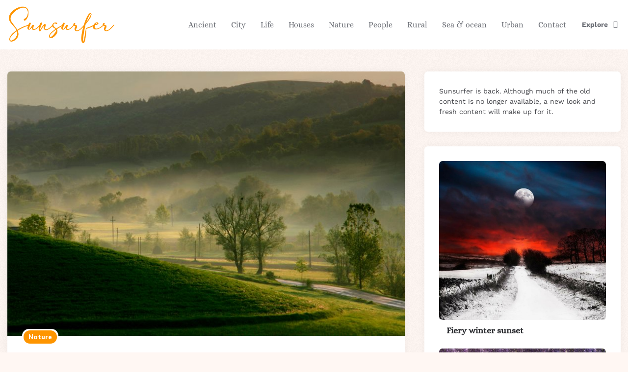

--- FILE ---
content_type: text/html; charset=utf-8
request_url: https://www.google.com/recaptcha/api2/aframe
body_size: 266
content:
<!DOCTYPE HTML><html><head><meta http-equiv="content-type" content="text/html; charset=UTF-8"></head><body><script nonce="0ojFwsNNB5o2YtUkXoezng">/** Anti-fraud and anti-abuse applications only. See google.com/recaptcha */ try{var clients={'sodar':'https://pagead2.googlesyndication.com/pagead/sodar?'};window.addEventListener("message",function(a){try{if(a.source===window.parent){var b=JSON.parse(a.data);var c=clients[b['id']];if(c){var d=document.createElement('img');d.src=c+b['params']+'&rc='+(localStorage.getItem("rc::a")?sessionStorage.getItem("rc::b"):"");window.document.body.appendChild(d);sessionStorage.setItem("rc::e",parseInt(sessionStorage.getItem("rc::e")||0)+1);localStorage.setItem("rc::h",'1768681802073');}}}catch(b){}});window.parent.postMessage("_grecaptcha_ready", "*");}catch(b){}</script></body></html>

--- FILE ---
content_type: text/css; charset=utf-8
request_url: https://sun-surfer.com/wp-content/cache/min/1/wp-content/themes/sunsurfer/style.css?ver=1756248734
body_size: 24140
content:
@charset "UTF-8";:root{--body-font:Mulish, Arial, Helvetica, sans-serif;--title-font:Mulish, Arial, Helvetica, sans-serif;--container-max-width:1280px;--site-wrapper-max-width:calc(var(--container-max-width) + 30px);--theme-color-1:#6c5b7b;--theme-color-2:#f67280;--theme-color-3:#f8b195;--theme-color-4:#c06c84;--theme-color-5:#355c7d;--black:#000000;--very-dark-grey:#2e2f33;--dark-grey:#45464b;--medium-grey:#94979e;--light-grey:#D3D3D3;--white:#ffffff;--body-background:#fff7f3;--footer-background:var(--white);--footer-font-color:var(--body-font-color);--footer-link-color:var(--link-color);--footer-bottom-background:var(--footer-background);--light-border-color:#f1f1f1;--medium-border-color:#e5e5e5;--light-background-color:#f5f5f5;--very-light-background-color:#f9f9f9;--body-font-color:var(--dark-grey);--custom-header-background:#ffffff;--link-color:#6c5b7b;--link-hover-color:#f67280;--primary-nav-link-color:#6c6f76;--primary-nav-link-hover-color:var(--link-hover-color);--primary-nav-submenu-background:var(--white);--primary-nav-submenu-link-color:#6c6f76;--primary-nav-submenu-link-hover-color:var(--link-hover-color);--primary-nav-sidebar-link-color:#6c6f76;--primary-nav-sidebar-submenu-background:var(--very-light-background-color);--primary-nav-sidebar-submenu-link-color:var(--theme-color-1);--primary-nav-sidebar-submenu-sub-link-color:var(--theme-color-2);--primary-nav-sidebar-submenu-arrow-color:var(--theme-color-2);--sticky-header-primary-nav-submenu-background:var(--primary-nav-submenu-background);--sticky-header-primary-nav-submenu-link-color:var(--primary-nav-link-color);--sticky-header-primary-nav-submenu-link-hover-color:var(--primary-nav-link-hover-color);--sticky-header-primary-nav-link-color:var(--primary-nav-link-color);--sticky-header-primary-nav-link-hover-color:var(--primary-nav-link-hover-color);--post-background:var(--white);--entry-title-link-color:var(--very-dark-grey);--entry-meta-color:var(--medium-grey);--entry-meta-link-color:var(--link-color);--excerpt-color:var(--medium-grey);--continue-reading-color:var(--link-color);--single-post-background:#ffffff;--single-entry-title-color:var(--very-dark-grey);--single-entry-font-color:var(--body-font-color);--single-excerpt-color:var(--medium-grey);--single-entry-meta-color:var(--medium-grey);--single-entry-meta-link-color:var(--link-color);--post-tags-background:var(--light-background-color);--post-tags-font-color:var(--dark-grey);--toggle-background-color:none;--toggle-hover-background-color:none;--toggle-icon-color:var(--primary-nav-link-color);--logo-color:var(--very-dark-grey);--sidebar-logo-color:var(--very-dark-grey);--sticky-header-background:var(--white);--sticky-header-logo-color:var(--logo-color);--sticky-header-toggle-background:var(--toggle-background-color);--sticky-header-toggle-hover-background:var(--toggle-hover-background-color);--sticky-header-toggle-icon-color:var(--toggle-icon-color);--widget-background:var(--white);--widget-title-color:var(--very-dark-grey);--widget-font-color:var(--body-font-color);--widget-link-color:var(--very-dark-grey);--widget-child-link-color:var(--medium-grey);--widget-meta-color:var(--medium-grey);--widget-meta-link-color:var(--link-color);--widget-button-color:var(--button-color);--widget-line-color:var(--light-border-color);--widget-count-color:var(--theme-color-3);--widget-first-count-color:var(--very-dark-grey);--widget-count-background:var(--theme-color-3);--widget-first-count-background:var(--very-dark-grey);--widget-count-alt-color:var(--white);--widget-first-count-alt-color:var(--white);--special-widget-background:var(--white);--special-widget-title-color:var(--very-dark-grey);--special-widget-font-color:var(--body-font-color);--special-widget-link-color:var(--very-dark-grey);--special-widget-child-link-color:var(--medium-grey);--special-widget-meta-color:var(--medium-grey);--special-widget-meta-link-color:var(--link-color);--special-widget-button-color:var(--button-color);--special-widget-line-color:var(--light-border-color);--special-widget-count-color:var(--theme-color-3);--special-widget-first-count-color:var(--very-dark-grey);--special-widget-count-background:var(--theme-color-3);--special-widget-first-count-background:var(--very-dark-grey);--special-widget-count-alt-color:var(--white);--special-widget-first-count-alt-color:var(--white);--footer-widget-title-color:var(--very-dark-grey);--footer-widget-font-color:var(--body-font-color);--footer-widget-link-color:var(--very-dark-grey);--footer-widget-child-link-color:var(--medium-grey);--footer-widget-meta-color:var(--medium-grey);--footer-widget-meta-link-color:var(--link-color);--footer-widget-button-color:var(--button-color);--footer-widget-line-color:var(--light-border-color);--footer-widget-count-color:var(--theme-color-3);--footer-widget-first-count-color:var(--very-dark-grey);--footer-widget-count-background:var(--theme-color-3);--footer-widget-first-count-background:var(--very-dark-grey);--footer-widget-count-alt-color:var(--white);--footer-widget-first-count-alt-color:var(--white);--footer-columns-widget-title-color:var(--very-dark-grey);--footer-columns-widget-font-color:var(--body-font-color);--footer-columns-widget-link-color:var(--very-dark-grey);--footer-columns-widget-child-link-color:var(--medium-grey);--footer-columns-widget-meta-color:var(--medium-grey);--footer-columns-widget-meta-link-color:var(--link-color);--footer-columns-widget-button-color:var(--button-color);--footer-columns-widget-line-color:var(--light-border-color);--footer-columns-widget-count-color:var(--theme-color-3);--footer-columns-widget-first-count-color:var(--very-dark-grey);--footer-columns-widget-count-background:var(--theme-color-3);--footer-columns-widget-first-count-background:var(--very-dark-grey);--footer-columns-widget-count-alt-color:var(--white);--footer-columns-widget-first-count-alt-color:var(--white);--page-title-color:var(--very-dark-grey);--page-description-color:var(--medium-grey);--page-meta-background:var(--theme-color-2);--page-meta-color:var(--white);--default-border-radius:7px;--input-border-radius:5px;--button-border-radius:25px;--thumbnail-border-radius:50%;--misc-border-radius:14px;--hero-border-radius:10px;--sidebar-width:calc(100% / 3 - 50px);--overlay-gradient:linear-gradient(to top, rgba(0,0,0,0.5), rgba(0,0,0,0));--logo-font-size:5.125rem;--sticky-nav-logo-font-size:2.625rem;--medium-mobile-logo-font-size:3.25rem;--small-mobile-logo-font-size:2.25rem;--default-box-shadow:0 0 15px rgba(0,0,0,0.05);--thumbnail-box-shadow:0 0 10px rgba(0,0,0,0.05);--button-color:var(--theme-color-2);--pagination-prev-next-background:var(--button-color);--pagination-prev-next-color:var(--white);--pagination-numbers-background:var(--white);--pagination-numbers-color:var(--link-color);--pagination-numbers-current-color:var(--white);--pagination-numbers-current-background:var(--very-dark-grey);--ruki-menu-pill-background:var(--theme-color-3);--ruki-menu-pill-color:var(--white);--custom-logo-width-sticky-nav:75%;--custom-logo-width-mobile:120px;--custom-logo-width-small:80px;--hero-card-background:var(--white);--hero-title-color:var(--very-dark-grey);--hero-entry-meta-color:var(--medium-grey);--hero-entry-meta-link-color:var(--link-color);--hero-entry-content-color:var(--medium-grey);--hero-prev-arrow-color:var(--theme-color-3);--hero-next-arrow-color:var(--theme-color-3);--related-posts-card-background:var(--post-background);--related-posts-title-color:var(--very-dark-grey);--related-posts-entry-title-link-color:var(--entry-title-link-color);--related-posts-entry-meta-color:var(--entry-meta-color);--related-posts-entry-meta-link-color:var(--entry-meta-link-color);--related-posts-entry-content-color:var(--excerpt-color);--related-posts-continue-reading-color:var(--continue-reading-color);--home-featured-posts-card-background:var(--post-background);--home-featured-posts-title-color:var(--very-dark-grey);--home-featured-posts-entry-title-link-color:var(--entry-title-link-color);--home-featured-posts-entry-meta-color:var(--entry-meta-color);--home-featured-posts-entry-meta-link-color:var(--entry-meta-link-color);--home-featured-posts-entry-content-color:var(--excerpt-color);--home-featured-posts-continue-reading-color:var(--continue-reading-color);--home-featured-arrows-background:var(--theme-color-3);--home-featured-arrows-color:var(--white);--category-featured-posts-card-background:var(--post-background);--category-featured-posts-title-color:var(--very-dark-grey);--category-featured-posts-entry-title-link-color:var(--entry-title-link-color);--category-featured-posts-entry-meta-color:var(--entry-meta-color);--category-featured-posts-entry-meta-link-color:var(--entry-meta-link-color);--category-featured-posts-entry-content-color:var(--excerpt-color);--category-featured-posts-continue-reading-color:var(--continue-reading-color);--category-featured-arrows-background:var(--theme-color-3);--category-featured-arrows-color:var(--white)}html{font-size:100%}body{direction:ltr;font-family:var(--body-font);margin:0;overflow-x:hidden;background:var(--body-background);color:var(--body-font-color);font-weight:400}*{box-sizing:border-box}img[class*="align"]{height:auto;max-width:100%;width:auto}img.size-full,.attachment img{max-width:100%;width:auto}.entry-content img.size-thumbnail:not(.attachment-thumbnail){max-width:150px}a{color:var(--link-color);text-decoration:underline;transition:color 0.2s ease;transition:background 0.2s ease;outline:none}a:hover{color:var(--link-hover-color)}hr:not(.wp-block-separator){border:0;height:1px;background:var(--light-border-color);margin:30px 0}.screen-reader-text{clip:rect(1px,1px,1px,1px);height:1px;overflow:hidden;position:absolute!important;width:1px;word-wrap:normal!important}.screen-reader-text:focus{background-color:var(--light-border-color);-webkit-border-radius:3px;border-radius:3px;-webkit-box-shadow:0 0 2px 2px rgba(0,0,0,.6);box-shadow:0 0 2px 2px rgba(0,0,0,.6);clip:auto!important;color:#21759b;display:block;font-size:14px;font-size:.875rem;font-weight:700;height:auto;left:5px;line-height:normal;padding:15px 23px 14px;text-decoration:none;top:5px;width:auto;z-index:100000}strong,b{font-weight:700}em,i{font-style:italic}h1,h2,h3,h4,h5,h6{clear:both;font-family:var(--title-font);margin:30px 0;font-weight:900;letter-spacing:-.5px;color:var(--very-dark-grey);line-height:1.2}h1{font-size:2.5rem}h1.page-title,h1.entry-title,.home.page div[class*="cols"] h1.entry-title{font-size:3.25rem;line-height:1.2}.has-sidebar h1.entry-title{font-size:2.75rem}h1 b,h1 strong{font-weight:900}h2{font-size:2rem}h3{font-size:1.75rem;line-height:1.5}h4{font-size:1.5rem}h5{font-size:1.25rem}h6{font-size:1rem}blockquote{font-family:var(--title-font);font-size:2.25rem;line-height:1.2;font-weight:900;margin:50px 0 50px 0;color:var(--theme-color-2);letter-spacing:-.5px;padding:0 30px 0 30px}blockquote strong{font-weight:900}q{font-family:var(--title-font);font-weight:900}var{font-weight:500}cite{color:var(--medium-grey);font-style:normal;font-size:1rem;font-weight:800}cite::before{content:"\2015";margin-right:5px;color:var(--medium-grey);font-weight:500}pre,code{white-space:pre-wrap;word-wrap:break-word;text-align:justify}code{background:var(--very-light-background-color);border-left:3px solid var(--theme-color-1);padding:30px;color:var(--single-entry-font-color);display:block;line-height:1.5}p code{margin:10px 0}code br{display:none}kbd{background:var(--very-light-background-color);padding:0 4px;display:inline-block}.page-title{margin:0}.page-subtitle{width:100%;color:var(--medium-grey);font-size:1rem;font-weight:400;margin:10px 0 0 0}.page-title a{text-decoration:none;color:var(--very-dark-grey)}input,textarea{border:3px solid var(--light-border-color);padding:15px;transition:all 0.2s ease;max-width:100%;border-radius:var(--input-border-radius);font-size:1rem}input[type="checkbox"],input[type="radio"]{float:left;margin-right:5px}button,input[type="submit"],.button{border:0;background:var(--button-color);color:var(--white);padding:15px 30px;font-weight:800;font-size:1rem;font-family:var(--title-font);border-radius:var(--button-border-radius);text-decoration:none}button:hover,input[type="submit"]:hover,.button:hover,button:focus,input[type="submit"]:focus,.button:focus{outline:none}input:hover,textarea:hover{border-color:var(--medium-border-color)}input:focus,textarea:focus{border-color:var(--medium-border-color);box-shadow:0 0 5px rgba(0,0,0,.1);outline:none}select{border:3px solid var(--medium-border-color);padding:3px;border-radius:3px}.post-password-form p{display:flex;text-align:center;margin-bottom:30px;flex-direction:column;align-items:center}.post-password-form label{width:100%;padding:0;margin:0;max-width:480px}.post-password-form input{line-height:1;margin:10px 0;height:46px;width:100%;max-width:480px}ul{margin:30px 10px 30px 40px;padding:0;list-style:none}ol{margin-top:30px;margin-bottom:30px}ol li,ul li{margin-bottom:15px;position:relative;padding-left:15px}li>ul,li>ol{margin-bottom:10px;margin-left:30px;margin-top:10px}li>ol{margin-left:0;padding-left:35px}ol.ruki-ordered-list:not([start]):not([reversed]){list-style:none;margin-left:20px}ol.ruki-ordered-list:not([start]):not([reversed]){counter-reset:li-counter;list-style:none}ol.ruki-ordered-list[start],ol.ruki-ordered-list[reversed]{list-style:decimal}ol.ruki-ordered-list:not([reversed]):not([start])>li::before{position:absolute;top:2px;left:0;content:counter(li-counter) '';counter-increment:li-counter;color:var(--link-color);font-size:11px;font-weight:600;margin-left:-40px;background:var(--very-light-background-color);width:24px;height:20px;border-radius:50%;text-align:center;padding-top:4px;letter-spacing:-.5px}ul.ruki-list{list-style:none;margin-left:60px}ul.ruki-list>li::before{content:"\2022";color:var(--medium-grey);display:inline-block;position:absolute;top:-3px;left:0;margin-left:-32px;font-size:20px}dt{font-weight:700}dd{margin:5px 10px 5px 15px}table{border-collapse:collapse;margin:30px 0 30px 0;width:100%}thead th{color:var(--white);border:0}th{padding:.8em;text-align:left;font-weight:500;border-left:1px solid var(--light-border-color);border-top:1px solid var(--light-border-color)}tr{border-bottom:1px solid #f1f1f1}thead th{background:var(--theme-color-2)}td{padding:.8em;border-left:1px solid var(--light-border-color)}table tr>td{border-top:1px solid var(--light-border-color)}table tr td:last-child,table tr th:last-child{border-right:1px solid var(--light-border-color)}table thead th:first-child{border-top-left-radius:7px}table thead th:last-child{border-top-right-radius:7px;border-right:0}.mobile-only{display:none;visibility:hidden}main{margin-bottom:45px}.single.has-related-posts-background main{margin-bottom:0}.single:not(.has-comments):not(.has-related-posts).has-post-nav main{margin-bottom:30px}.home:not(.has-custom-post-blocks):not(.has-loop-header).has-featured-posts .wrap{padding-top:20px}.home:not(.has-custom-post-blocks):not(.has-loop-header).has-featured-posts-background .wrap{padding-top:35px}.home:not(.has-custom-post-blocks).has-loop-header.has-featured-posts-background .wrap,.home.has-hero.has-slick-dots:not(.has-featured-posts):not(.has-custom-post-blocks):not(.has-loop-header) .wrap{padding-top:15px}.home.has-custom-post-blocks.has-featured-posts .wrap{padding-top:20px}.container{width:100%;max-width:var(--container-max-width);margin:auto}.content-area{margin:auto;width:100%;max-width:var(--container-max-width);padding:0}.section-header{width:100%;max-width:var(--container-max-width);margin:auto;padding:22px 15px 26px 15px;position:relative}.home:not(.has-hero):not(.has-featured-posts):not(.has-custom-post-blocks) .section-header{padding-top:0}.page-header{padding:0 15px 15px 15px}.page-header .page-title{margin:0 0 8px 0;line-height:1;color:var(--page-title-color)}.page-header .page-subtitle:not(.after-title){font-family:var(--title-font);font-weight:700;padding:6px 15px;background:var(--page-meta-background);display:inline-block;border-radius:calc(var(--misc-border-radius) * 2);width:auto;margin-bottom:15px;color:var(--page-meta-color)}.page-header .page-subtitle.after-title{padding:5px;max-width:875px;margin:auto;color:var(--page-description-color)}.has-custom-header .page-header{padding-top:0}.has-category-featured .page-header{padding-top:10px;margin-top:10px}.has-category-featured-background .page-header{margin-top:20px}.has-category-featured-background .page-subtitle:not(.after-title){margin-top:10px}.archive .page-header,.search-results .page-header{text-align:center}.has-sidebar .wrap{max-width:var(--container-max-width);margin:auto;display:flex;flex-wrap:wrap;justify-content:space-between}.has-sidebar .wrap main{width:calc(100% - var(--sidebar-width) - 40px);flex-grow:0}.aside-sidebar{width:var(--sidebar-width);margin-right:15px;padding-bottom:60px;padding-top:15px}.has-pagination:not(.has-custom-post-blocks) .aside-sidebar{padding-bottom:140px}.single .aside-sidebar{padding-bottom:40px}.single.has-post-nav .aside-sidebar{padding-bottom:70px}.single.has-comments .aside-sidebar{padding-bottom:150px}.single.has-related-posts .aside-sidebar{padding-bottom:55px}.home.has-featured-posts-background.has-custom-post-blocks .aside-sidebar{padding-top:30px}.aside-sticky-container{position:sticky;position:-webkit-sticky;top:0}.has-sticky-nav .aside-sticky-container{top:65px}.ruki-post-block-wrapper[style*="background"]{padding-bottom:15px;padding-top:15px}.ruki-post-block-wrapper:not([style*="background"]).prev-has-background{padding-top:15px}.ruki-post-block-wrapper[style*="background"]:not(.prev-has-background):not(:first-of-type){margin-top:35px}.has-sidebar .ruki-post-block-wrapper[style*="background"].prev-has-background{margin-top:50px}.has-featured-posts.has-featured-posts-background .ruki-post-block-wrapper:first-of-type{margin-top:0}.home.has-featured-posts-background .ruki-post-block-wrapper[style*="background"]:first-of-type{margin-top:30px}.home .ruki-post-block-wrapper[style*="background"]:first-of-type{margin-top:15px}.ruki-post-block-wrapper.has-block-title[style*="background"]{padding-bottom:35px}.custom-post-block .section-header{padding-top:22px;padding-bottom:26px}.home.has-featured-posts-background .ruki-post-block-wrapper:not([style*="background"]):first-of-type .section-header{padding-top:17px}.has-hero.has-slick-dots:not(.has-featured-posts) .ruki-post-block-wrapper:not([style*="background"]):first-of-type .section-header,.has-hero.has-slick-dots:not(.has-featured-posts) .ruki-post-block-wrapper:not([style*="background"]):not(.has-block-title):first-of-type{padding-top:15px}.has-featured-posts-background .ruki-post-block-wrapper:not([style*="background"]):not(.has-block-title):first-of-type{padding-top:15px}.home:not(.has-featured-posts):not(.has-hero) .ruki-post-block-wrapper:not([style*="background"]).has-block-title:first-of-type .section-header,.home.has-featured-posts:not(.has-featured-posts-background) .ruki-post-block-wrapper:not([style*="background"]):first-of-type .section-header{padding-top:2px}.section-header .more{position:absolute;top:37px;right:15px;font-size:.875rem}.home:not(.has-featured-posts):not(.has-hero) .ruki-post-block-wrapper:not([style*="background"]).has-block-title:first-of-type .section-header .more,.home:not(.has-featured-posts).has-hero .ruki-post-block-wrapper:not([style*="background"]).has-block-title:first-of-type .section-header .more,.home.has-featured-posts:not(.has-featured-posts-background) .ruki-post-block-wrapper:not([style*="background"]):first-of-type .section-header .more{top:20px}.home.has-featured-posts-background .ruki-post-block-wrapper:not([style*="background"]):first-of-type .section-header .more{top:35px}.section-header .more a{font-weight:800;text-decoration:none;color:var(--medium-grey)}.custom-post-block .page-subtitle a{float:right;text-decoration:none;font-weight:800}.has-sidebar .ruki-post-block-wrapper[style*="background"]{margin-left:15px;margin-right:15px;padding-left:15px;padding-right:15px;border-radius:var(--default-border-radius)}.custom-post-block.woocommerce ul.products li.product{margin-bottom:15px;margin-top:15px}.site-header{padding:0 0 0 0;text-align:center;display:flex;flex-wrap:wrap;flex-direction:column;width:100%;max-width:var(--container-max-width);margin:15px auto 30px auto;background:var(--custom-header-background)}.custom-logo-link{margin:auto;color:var(--logo-color);font-size:var(--logo-font-size);font-family:var(--title-font);font-weight:900;letter-spacing:-3px;padding:0;text-decoration:none;transition:all 0.3s ease;line-height:1.2}.wp-custom-logo .custom-logo-link{font-size:0;line-height:0;padding:0}.site-header.logo-below-nav{margin-bottom:15px;margin-top:0}a.custom-logo-link{color:var(--logo-color)}.logo-wrapper{display:flex;padding:0;margin:0}.custom-logo{transition:all 0.3s ease;margin:auto;max-width:100%;height:auto}@media screen and (-webkit-min-device-pixel-ratio:0) and (min-resolution:.001dpcm){.custom-logo{image-rendering:-webkit-optimize-contrast}}.site-header .container{display:flex;flex-wrap:wrap;flex-direction:column}.primary-menu-container{display:flex;flex-wrap:wrap;justify-content:space-between;flex-direction:row}@media (min-width:1061px){header.site-header.sticky-nav.fixed{position:fixed;z-index:1499;box-shadow:0 0 15px rgba(0,0,0,.1);max-width:100%;border-color:var(--white);background:var(--sticky-header-background);transition:box-shadow 0.3s ease-in-out;padding-top:0!important;transition:background 0.2s ease}header.site-header.default.sticky-nav.fixed .logo-wrapper,header.site-header.default.sticky-nav.fixed .tagline{display:none}header.site-header.sticky-nav.fixed.logo-split-menu .custom-logo-link,header.site-header.sticky-nav.fixed.logo-left-menu .custom-logo-link{font-size:var(--sticky-nav-logo-font-size)}header.site-header.sticky-nav.fixed.logo-split-menu .custom-logo.resize-on-sticky,header.site-header.sticky-nav.fixed.logo-left-menu .custom-logo.resize-on-sticky{max-width:calc(var(--custom-logo-width-sticky-nav) - 14px);padding:7px 0}header.site-header.sticky-nav.fixed .primary-nav{max-width:calc(var(--container-max-width) - 30px)}body:not(.has-custom-header) header.site-header.logo-left-menu-right.sticky-nav.fixed .container{margin-top:0;padding-left:15px;padding-right:15px}body header.site-header.sticky-nav.fixed .custom-logo-link{color:var(--sticky-header-logo-color)}body header.site-header.sticky-nav.fixed .toggle span{background:var(--sticky-header-toggle-background);color:var(--sticky-header-toggle-icon-color)}body header.site-header.sticky-nav.fixed .toggle span:hover{background:var(--sticky-header-toggle-hover-background)}body header.site-header.sticky-nav.fixed .toggle i[class*="icon"]{color:var(--sticky-header-toggle-icon-color)}body header.site-header.sticky-nav.fixed .primary-nav li:not(.ruki-subscribe){color:var(--sticky-header-primary-nav-link-color)}body header.site-header.sticky-nav.fixed .primary-nav>li:not(.ruki-subscribe)>a{color:var(--sticky-header-primary-nav-link-color)}body header.site-header.sticky-nav.fixed .primary-nav li:not(.ruki-subscribe):hover>a{color:var(--sticky-header-primary-nav-link-hover-color)}body:not(.has-custom-header) header.site-header.sticky-nav.fixed .toggle span.has-sticky-toggle-background{margin-left:15px}body:not(.has-custom-header) header.site-header.sticky-nav.fixed .toggle.toggle-search span.has-sticky-toggle-background{margin-left:0;margin-right:15px}body header.site-header.sticky-nav.fixed .primary-nav li ul.sub-menu{background:var(--sticky-header-primary-nav-submenu-background)}body header.site-header.sticky-nav.fixed .primary-nav li ul.sub-menu li a{color:var(--sticky-header-primary-nav-submenu-link-color)}body header.site-header.sticky-nav.fixed .primary-nav li ul.sub-menu li a:hover{color:var(--sticky-header-primary-nav-submenu-link-hover-color)}}.has-custom-header .site-header{background:var(--custom-header-background);max-width:100%;margin-top:0}.has-custom-header .site-header.logo-below-nav{margin-bottom:30px;padding-top:0}.has-custom-header .site-header.logo-left-menu,.has-custom-header .site-header.logo-split-menu{padding-top:0}.has-custom-header.has-category-featured-background .site-header:not(.logo-below-nav),.home.has-custom-header.has-featured-posts-background:not(.has-hero) .site-header:not(.logo-below-nav){margin-bottom:0}.has-custom-header .site-header.logo-left-menu .custom-logo.resize-on-sticky,.has-custom-header .site-header.logo-split-menu .custom-logo.resize-on-sticky,.has-custom-header .site-header.logo-left-menu h1:not(.mobile-logo),.has-custom-header .site-header.logo-split-menu h1:not(.mobile-logo){padding:10px 0}.tagline{text-align:center;color:var(--medium-grey);margin-top:0}.wp-custom-logo .tagline{margin-top:15px}.site-header.default .logo-wrapper:not(.site-title){padding-top:15px}.site-header.logo-left-menu{transition:background 0.2s ease}.logo-left-menu .container{flex-direction:row;align-items:center;justify-content:space-between}.logo-left-menu .logo-wrapper:not(.mobile-logo){margin-right:45px;margin-left:15px}.logo-left-menu .custom-logo,.logo-left-menu .custom-logo-link{margin:0;display:inline;float:left}.site-header.logo-split-menu{transition:background 0.2s ease}.logo-split-menu .primary-menu-container{align-items:center}.logo-split-menu .custom-logo-link{margin:0}.site-header.logo-below-nav{transition:background 0.2s ease}.lbn-logo-wrapper{margin-bottom:30px}.mobile-header{flex-wrap:wrap;justify-content:space-between;align-items:center;padding:10px 0;background:var(--white)}.has-custom-header .mobile-header{background:var(--custom-header-background)}body.wp-custom-logo .site-header .mobile-header .logo-wrapper,body .site-header .mobile-header .logo-wrapper{margin:0;padding:0!important;justify-content:center;align-items:center;flex-wrap:wrap;width:var(--custom-logo-width-mobile)}.mobile-header .custom-logo-link{font-size:var(--medium-mobile-logo-font-size)}.mobile-header .custom-logo{max-width:100%;height:auto}.mobile-header .toggle{min-width:53px}.site-footer{background:var(--footer-background);font-family:var(--title-font);color:var(--footer-font-color)}.site-footer.has-footer-columns{padding-top:40px}.single:not(.has-related-posts) .site-footer{margin-top:35px}.site-footer .flex-grid{justify-content:space-between;flex-wrap:nowrap}.site-footer .flex-grid .flex-box{background:none;flex-grow:0;flex-basis:calc(100% / 3 - 40px);align-self:flex-start;text-align:left;font-size:.875rem;box-shadow:none;padding-bottom:0}.site-footer .flex-grid.cols-1{flex-direction:column}.footer-info,.footer-nav{display:flex;flex-wrap:wrap;font-size:.875rem;list-style:none;margin:0;padding:0}.footer-info{padding-top:30px;padding:0 15px 0 15px;flex-direction:column;align-items:center}.footer-nav{gap:8px 20px}.has-footer-nav.has-footer-text .footer-info{flex-direction:row}.footer-info>li{flex-basis:50%;padding:30px 0 0 0;margin-bottom:0}.site-footer[class*="has-footer"] .footer-info>li{border-top:1px solid var(--light-border-color)}.site-footer[class*="has-footer"] .footer-bottom.has-custom-background-color+div ul li{border:0}.footer-info>li ul.footer-nav{justify-content:flex-end}.footer-nav li{padding:0}.footer-info a{font-weight:800;text-decoration:none;color:var(--footer-link-color)}.footer-copyright{padding-top:10px}.goto-top{display:inline-block;position:fixed;bottom:-100px;right:15px;width:50px;height:50px;background:var(--theme-color-2);color:var(--white);visibility:hidden;opacity:0;transition:all 0.3s ease;padding:0;text-align:center;text-transform:uppercase;font-size:20px;z-index:2000;border-radius:50%;display:flex;justify-content:center;align-items:center}.goto-top:hover{color:var(--white)}.goto-top.visible{opacity:1;visibility:visible;bottom:30px}.flex-grid:not(.masonry),.grid-container{display:flex;flex-wrap:wrap;width:100%;flex-grow:1}.flex-grid .flex-box{position:relative;margin:15px;background:var(--post-background);display:flex;flex-grow:1;flex-direction:column;position:relative;width:100%;min-width:0;border-radius:var(--default-border-radius);box-shadow:var(--default-box-shadow);padding-bottom:30px}.masonry .flex-box{width:calc(100% - 30px)}.cols-2 .flex-box{width:calc(100% / 2 - 30px)}.cols-2 .entry-title,.split-3-2 .flex-box:nth-last-child(-n+2) .entry-title,.split-4-2 .flex-box:nth-last-child(-n+2) .entry-title{font-size:2rem;line-height:1.3}.cols-3 .flex-box{width:calc(100% / 3 - 30px)}.cols-3 .entry-title,.has-sidebar main .cols-2 .entry-title,.cols-4.full-width .entry-title,.split-4-3 .flex-box:nth-last-child(-n+3) .entry-title{font-size:1.625rem}.cols-4:not(.full-width) .entry-title,.cols-4.full-width[data-thumbnail="landscape"] .flex-box.cover .entry-title{font-size:1.5rem}.cols-4 .flex-box{width:calc(100% / 4 - 30px)}.has-sidebar main .cols-3 .entry-title{font-size:1.125rem}.has-sidebar main .split-3-2 .flex-box:nth-last-child(-n+2) .entry-title{font-size:1.625rem}.cols-1 .flex-box:not(.cover):not(.hero-entry) .entry-header,.cols-1 .flex-box:not(.cover) .entry-content,.split-3-1 .flex-box:last-child:not(.cover).has-post-thumbnail .entry-header,.split-3-1 .flex-box:last-child:not(.cover).has-post-thumbnail .entry-content,.split-2-1 .flex-box:last-child:not(.cover).has-post-thumbnail .entry-header,.split-2-1 .flex-box:last-child:not(.cover).has-post-thumbnail .entry-content,.split-4-1 .flex-box:last-child:not(.cover).has-post-thumbnail .entry-header,.split-4-1 .flex-box:last-child:not(.cover).has-post-thumbnail .entry-content{max-width:875px;margin-left:auto;margin-right:auto}.cols-1 .entry-title,.split-3-1 .flex-box:last-child .entry-title,.split-2-1 .flex-box:last-child .entry-title,.split-4-1 .flex-box:last-child .entry-title{font-size:2.625rem;line-height:1.2}.post-thumbnail{width:100%;border-radius:var(--default-border-radius) var(--default-border-radius) 0 0;position:relative}.post-thumbnail img{height:100%;border-radius:var(--default-border-radius) var(--default-border-radius) 0 0;object-fit:cover;display:flex;width:100%}.split-4-1 .flex-box:last-child .post-thumbnail,.split-3-1 .flex-box:last-child .post-thumbnail,.split-2-1 .flex-box:last-child .post-thumbnail{display:flex;flex:1 0 auto;height:auto}.split-4-1 .flex-box:last-child .post-thumbnail::before,.split-3-1 .flex-box:last-child .post-thumbnail::before,.split-2-1 .flex-box:last-child .post-thumbnail::before{content:'';float:left;padding-top:42.5%}.has-sidebar .split-2-1 .flex-box:last-child .post-thumbnail::before{content:'';float:left;padding-top:66.75%}.split-4-1 .flex-box:last-child .post-thumbnail img,.split-3-1 .flex-box:last-child .post-thumbnail img,.split-2-1 .flex-box:last-child .post-thumbnail img{position:absolute}.entry-header{padding:30px 30px 0 30px;width:100%;position:relative}.has-post-thumbnail:not(.disabled-post-thumbnail) .entry-header,.post_format-post-format-video:not(.disabled-post-thumbnail):not(.disabled-post-video) .entry-header,.disabled-post-thumbnail .entry-header{padding:20px 30px 0 30px}.entry-title{margin:0;font-family:var(--title-font);word-wrap:break-word;overflow-wrap:break-word;word-break:break-all;word-break:break-word;line-height:1.3}.entry-title b,.entry-title strong{font-weight:inherit}.entry-title a{text-decoration:none;color:var(--entry-title-link-color)}.entry-meta{font-size:13px;color:var(--entry-meta-color);font-family:var(--title-font);font-weight:800;text-transform:capitalize}.entry-meta.before-title{margin-bottom:15px}.entry-meta.after-title{margin-top:20px;font-size:.875rem}.entry-meta .category-list{padding:0}.has-post-thumbnail:not(.disabled-post-thumbnail):not(.cover):not(.single-post):not(.widget-entry):not(.hero-entry) .entry-meta.before-title,.post_format-post-format-video:not(.disabled-post-thumbnail):not(.disabled-post-video):not(.default-alt) .entry-meta.before-title{margin-top:-34px;margin-left:-3px}.flex-box:not(.footer-column):not(.widget-in-loop) .entry-meta.before-title ul li:not(.category-list),article.single-post .entry-meta.before-title ul li:not(.category-list){display:inline-block;margin-right:3px;margin-bottom:3px;padding:0;line-height:1;padding:0}.flex-box:not(.footer-column):not(.widget-in-loop) .entry-meta.before-title ul li:not(.category-list) a,article.single-post .entry-meta.before-title ul li:not(.category-list) a{background:var(--theme-color-2);color:var(--white);padding:7px 10px;border-radius:var(--misc-border-radius);display:block;margin:0}.flex-box.has-post-thumbnail:not(.disabled-post-thumbnail):not(.cover) .entry-meta.before-title ul li:not(.category-list):not(:first-child){margin-left:-3px}.flex-box:not(.footer-column).has-post-thumbnail:not(.disabled-post-thumbnail):not(.cover) .entry-meta.before-title ul li:not(.category-list),article.single-post:not(.cover) .entry-meta.before-title ul li:not(.category-list),.post_format-post-format-video:not(.disabled-post-thumbnail):not(.disabled-post-video) .entry-meta.before-title ul li:not(.category-list){border-radius:var(--misc-border-radius);border:3px solid var(--post-background);background:var(--post-background)}.entry-header .entry-meta.before-title ul.author-category-meta li.category-prepend{display:none!important}.entry-meta a{text-decoration:none;display:inline-block;margin:2px 0;color:var(--entry-meta-link-color)}.entry-meta.before-title a{color:var(--white)}.entry-meta ul{list-style:none;margin:0;padding:0}.entry-meta li:not(.category-list){display:inline-block;padding-top:3px;margin:0}.entry-meta ul li span{display:inline}.entry-author-meta{font-weight:900}.entry-meta.has-avatar{padding-bottom:3px}.entry-meta.has-avatar li:not(.entry-read-time){padding-top:10px}.entry-meta.has-avatar ul:not(.author-category-meta):not(.post-categories) li.entry-author-avatar{padding-top:0;margin-right:3px;float:left;padding:0}.entry-meta .avatar{width:36px;margin-right:3px;border-radius:50%;height:auto}.entry-meta ul:not(.author-category-meta):not(.post-categories) li{margin:0 0 0 0;padding-left:0}.entry-meta ul:not(.author-category-meta):not(.post-categories) li:not(.entry-author-avatar):not(.entry-read-time):not(:last-child)::after,.widget.ruki_posts_widget .entry-meta.before-title ul.post-categories li:not(:last-child)::after{content:"\2015";margin-left:0;color:var(--entry-meta-color);font-weight:500}.has-post-thumbnail:not(.disabled-post-thumbnail):not(.cover):not(.default-alt).has-meta-read-time .entry-meta ul:not(.author-category-meta):not(.post-categories) li:nth-last-child(2)::after{content:none}.entry-meta i{font-style:normal;font-weight:500}.has-avatar.entry-meta i{text-transform:lowercase}.entry-meta .entry-read-time{text-transform:none}.flex-box.has-post-thumbnail:not(.disabled-post-thumbnail):not(.cover):not(.default-alt):not(.hero):not(.has-featured-media-caption) .entry-meta li.entry-read-time,.post_format-post-format-video:not(.disabled-post-thumbnail):not(.disabled-post-video):not(.default-alt) .entry-meta li.entry-read-time{position:absolute;top:-11px;right:30px;background:var(--post-background);border-radius:var(--misc-border-radius);padding:6px 8px 7px 8px;font-size:13px;line-height:1;height:27px}.entry-read-time::before{font-family:"fontello";content:"\e817";color:var(--entry-meta-color);font-weight:500}.entry-comment-count::before{font-family:"fontello";content:"\e816";margin-left:2px;color:var(--entry-meta-color);font-weight:500}.entry-meta ul li.entry-comment-count span,.entry-comment-count span{display:none}.entry-content{color:var(--excerpt-color);margin:0;font-family:var(--body-font);padding:0 30px;width:100%}.excerpt{font-size:.875rem;line-height:1.25rem}.flex-box:not(.single-post):not(.single-page) .entry-content p{margin-bottom:0;padding-bottom:0}.has-post-thumbnail:not(.disabled-post-thumbnail) .entry-content,.disabled-post-thumbnail .entry-content{padding:10px 30px 0 30px}.has-meta-after-title.has-post-thumbnail .entry-content,.has-meta-after-title:not(.has-post-thumbnail) .entry-content{margin-top:10px;padding:0 30px}.entry-read-more{clear:both;display:block;padding:23px 0 0 0;margin-right:30px;margin-left:30px;margin-top:30px;text-align:left;border-top:1px solid var(--light-border-color);color:var(--entry-meta-color)}.read-more{display:inline-block;padding:0;text-transform:capitalize;font-weight:inherit;font-size:.875rem;background:none;color:var(--continue-reading-color);font-weight:900}.read-more::before{content:"\2015";margin-right:3px;color:var(--medium-grey);font-weight:500}.read-more:hover{color:var(--link-hover-color)}.entry-read-more .entry-comment-count{padding:0 5px 0 15px;border-radius:0;font-size:.875rem;font-weight:800;float:right;position:relative;margin-top:3px}.entry-read-more .entry-comment-count::after{content:'';width:1px;height:40px;position:absolute;top:-12px;left:0;background:var(--light-border-color)}.sticky-post{position:absolute;top:0;right:0;display:block;width:30px;height:30px;background:var(--very-dark-grey);color:var(--white);display:flex;justify-content:center;align-items:center;font-size:14px}.flex-box.cover:not(.single-page){justify-content:center;padding-bottom:0;border-radius:var(--default-border-radius)}.cover .post-thumbnail{width:100%;height:100%;overflow:hidden}.cover .post-thumbnail img{display:flex;object-fit:cover;filter:brightness(60%);border-radius:var(--default-border-radius)}.cover:not(.has-post-thumbnail) .entry-header,.cover.disabled-post-thumbnail .entry-header,.cover:not(.single-post) .entry-content{padding:30px}.cover .entry-content{padding-top:0}.has-post-thumbnail:not(.disabled-post-thumbnail).cover .entry-header{color:var(--white);background:var(--overlay-gradient);position:absolute;bottom:0;left:0;width:100%;margin:0;padding:30px;border-radius:var(--default-border-radius)}.cover .post-thumbnail{border-radius:var(--default-border-radius)}.cover .entry-title{margin-bottom:0}.has-post-thumbnail.cover .entry-title{color:var(--white)}.has-post-thumbnail:not(.disabled-post-thumbnail).cover .entry-meta ul li{color:var(--white)}.cover.flex-box .entry-meta.before-title ul li:not(.category-list){border:0}.cover .author-category-meta{color:var(--light-grey)}.has-post-thumbnail:not(.disabled-post-thumbnail).cover .entry-header a{color:var(--white);text-decoration:none;border:0}.cover .author-category-meta a{border:0}.cover .entry-comment-count{background:none;border-radius:none;padding:inherit;border:none}.has-post-thumbnail:not(.disabled-post-thumbnail).cover .entry-read-time::before,.has-post-thumbnail:not(.disabled-post-thumbnail).cover .entry-comment-count::before{color:var(--white)}.cols-4[data-thumbnail="uncropped"] .flex-box.cover:not(.has-custom-image-format) .post-thumbnail,.cols-4[data-thumbnail="landscape"] .flex-box.cover:not(.has-custom-image-format) .post-thumbnail{flex:1 0 auto;height:auto}.cols-4[data-thumbnail="uncropped"] .flex-box.cover:not(.has-custom-image-format) .post-thumbnail::before,.cols-4[data-thumbnail="landscape"] .flex-box.cover:not(.has-custom-image-format) .post-thumbnail::before{content:'';float:left;padding-top:100%}.cover.has-post-thumbnail .entry-meta ul:not(.author-category-meta):not(.post-categories) li:not(.entry-author-avatar):not(.entry-read-time):not(:last-child)::after{color:var(--white)}.flex-box.archive-info{text-align:center;justify-content:center}.archive-info .post-count{background:var(--page-meta-background);color:var(--page-meta-color);padding:7px 12px;display:inline-block;border-radius:var(--misc-border-radius);line-height:1}.archive-info .entry-content{padding:30px 30px 0 30px;color:var(--page-description-color)}.archive-info .entry-content p{margin-top:0}.cover.archive-info .author-social{font-family:var(--body-font);margin-top:30px}.archive-info .avatar{width:auto;margin:0 auto 30px auto;filter:brightness(100%);float:none;border-radius:50%;display:block}.flex-grid[class*="cols"] .archive-info .entry-title{font-size:2.5rem;line-height:1.2;color:var(--page-title-color)}.flex-grid.cols-2 .archive-info .entry-title{font-size:2.75rem}.flex-grid.cols-1 .archive-info .entry-title{font-size:3.25rem}.archive-info ul.social-icons{align-items:center;justify-content:center;padding:30px 30px 0 30px}.archive-info ul.social-icons.icon-background li.social-icon{width:46px;margin:4px;padding:0}.flex-grid .widget-in-loop{padding:0;background:none;box-shadow:none}.formats-key{position:absolute;top:15px;right:15px;z-index:200}.formats-key span[class*="format"]{height:45px;width:45px;background:var(--white);color:var(--very-dark-grey);display:flex;align-items:center;justify-content:center;font-size:18px;border-radius:50%;float:left}.formats-key span i{vertical-align:middle}.sticky{display:flex}.formats-key span.format-sticky{font-size:18px}.has-sidebar main .cols-3 .cover .entry-meta{display:none}.the-post .single-post{margin-bottom:0;border-radius:var(--default-border-radius) var(--default-border-radius) 0 0;background:none;box-shadow:none}.the-post .single-post.card{background:var(--single-post-background);box-shadow:var(--default-box-shadow);padding-bottom:0}.the-post .flex-box.single-page.card{padding-bottom:5px}.the-post .single-post.card:not(.has-tags):not(.has-post-share){border-radius:var(--default-border-radius);padding-bottom:5px;margin-bottom:30px}.the-post .entry-content p,.home.page div[class*="cols"] .entry-content p{margin:0 0 25px 0}.the-post .entry-content div[class*="wp-block"]:last-child{margin-bottom:30px}.the-post .single-post .entry-content,.the-post .single-post .entry-header,.the-post .page .entry-content,.the-post .page .entry-header,.home.page div[class*="cols"] .flex-box .entry-content,.home.page div[class*="cols"] .flex-box .entry-header{max-width:915px;margin:auto;width:100%;padding:20px 30px 20px 30px}.the-post .single-page:not(.has-post-thumbnail),.the-post .single-page.hero.has-post-thumbnail,.home.page .single-page:not(.has-post-thumbnail){padding-top:25px}.single-post.hero .entry-header,.page.hero .entry-header{padding:30px 30px 15px 30px}.single-post.hero:not(.card) .entry-header{padding-top:15px}.the-post .single-post.disabled-post-thumbnail .entry-header,.the-post .single-post:not(.has-post-thumbnail):not(.post_format-post-format-video) .entry-header,.the-post .page.has-post-thumbnail .entry-header{padding-top:30px}.single-post .entry-title,.the-post .single-post h2,.the-post .single-post h3,.the-post .single-post h4,.the-post .single-post h5,.the-post .single-post h6{color:var(--single-entry-title-color)}.the-post .single-post:not(.has-featured-media-caption).has-post-thumbnail:not(.disabled-post-thumbnail):not(.hero):not(.default-alt) .entry-meta.before-title{margin-top:-34px;padding-right:150px;z-index:200;position:relative}.the-post .single-after-hero .entry-meta.after-title{margin-top:0}.single-post.has-featured-media-caption.has-post-thumbnail:not(.disabled-post-thumbnail):not(.cover):not(.post_format-post-format-video) .entry-meta li.entry-read-time,.single-post.hero.has-post-thumbnail:not(.cover) .entry-meta li.entry-read-time{position:static;padding:0}.single-post.has-featured-media-caption:not(.post_format-post-format-video) .entry-meta ul:not(.author-category-meta):not(.post-categories) li:not(.entry-author-avatar):not(.entry-read-time):not(:last-child)::after,.single-post.hero.has-post-thumbnail .entry-meta ul:not(.author-category-meta):not(.post-categories) li:not(.entry-author-avatar):not(.entry-read-time):not(:last-child)::after{content:"\2015"!important;margin-left:0;color:var(--single-entry-meta-color);font-weight:500}.the-post .single-post:not(.cover):not(.has-post-thumbnail) .entry-meta.before-title ul li:not(.category-list){margin-right:0}.single-post.flex-box:not(.cover) .entry-meta.after-title a{color:var(--single-entry-meta-link-color)}.single-post.flex-box:not(.cover) .entry-meta,.single-post .entry-read-time::before,.single-post .entry-comment-count::before,.single-post.flex-box:not(.cover).entry-meta ul:not(.author-category-meta):not(.post-categories) li:not(.entry-author-avatar):not(.entry-read-time):not(:last-child)::after{color:var(--single-entry-meta-color)}.single-post.flex-box.has-post-thumbnail:not(.disabled-post-thumbnail):not(.cover) .entry-meta li.entry-read-time{background:var(--single-post-background)}.single-post.flex-box.has-post-thumbnail:not(.disabled-post-thumbnail):not(.cover) .entry-meta.before-title ul li:not(.category-list){border-color:var(--single-post-background)}.single-post.flex-box:not(.card).has-post-thumbnail:not(.disabled-post-thumbnail):not(.cover) .entry-meta li.entry-read-time{background:var(--body-background)}.single-post.flex-box:not(.card).has-post-thumbnail:not(.disabled-post-thumbnail):not(.cover) .entry-meta.before-title ul li:not(.category-list),.single-post.flex-box:not(.card).disabled-post-thumbnail:not(.cover) .entry-meta.before-title ul li:not(.category-list){border-color:var(--body-background)}.the-post .single-post.flex-box.has-featured-media-caption:not(.cover):not(.post_format-post-format-video) .entry-meta.before-title ul li:not(.category-list){border:0;margin-right:6px}.the-post .single-post.default-alt .entry-header{order:-1;margin-bottom:20px;padding-top:30px}.the-post .single-post.default-alt .post-thumbnail{margin-bottom:25px}.the-post .single-post.default-alt .post-thumbnail img,.the-post .single-post.default-alt .media-wrapper,.the-post .single-post .entry-content .media-wrapper{border-radius:0}.the-post .single-post.default-alt .media-wrapper{margin-bottom:25px}.cover-wrapper{position:relative;justify-content:center;align-items:center;display:flex;margin-bottom:15px}.container.hero-container{padding-left:15px;padding-right:15px}.the-post .cover-wrapper .entry-header{max-width:100%}.single-post.has-post-thumbnail:not(.disabled-post-thumbnail).cover .entry-header{padding:40px}.single-post.post_format-post-format-video:not(.disabled-post-thumbnail) .entry-content .wp-block-embed.is-type-video:first-of-type,.single-post.post_format-post-format-audio:not(.disabled-post-thumbnail) .entry-content .wp-block-embed.is-type-audio:first-of-type,.single-post.post_format-post-format-audio:not(.disabled-post-thumbnail) .entry-content .wp-block-embed.is-type-rich:first-of-type,.single-post.post_format-post-format-video:not(.disabled-post-thumbnail) .entry-content .media-wrapper:first-of-type,.single-post.post_format-post-format-audio:not(.disabled-post-thumbnail) .entry-content .media-wrapper:first-of-type,.single-post.post_format-post-format-video:not(.disabled-post-thumbnail) .entry-content .wp-video:first-of-type{display:none}.the-post .single-post .entry-content:not(.custom-excerpt),.the-post .page .entry-content,.home.page div[class*="cols"] .flex-box .entry-content{text-align:left;font-size:1.1875rem;line-height:1.5;color:var(--single-entry-font-color);padding:10px 30px 0 30px}.the-post .single-post .entry-content.custom-excerpt{font-size:1.1875rem;line-height:1.5;padding:10px 30px 0 30px;color:var(--single-excerpt-color);font-weight:700}.the-post .single-post .entry-content.custom-excerpt p{margin:0 0 10px 0}.cover .entry-content.custom-excerpt{margin-top:15px}.hero .entry-content.custom-excerpt{margin-top:18px}.the-post .single-post.cover.card .post-thumbnail,.the-post .single-post.cover.card .post-thumbnail img,.the-post .single-post.cover.card .entry-header,.the-post .single-page.cover.card .post-thumbnail,.the-post .single-page.cover.card .post-thumbnail img,.the-post .single-page.cover.card .entry-header{border-radius:var(--default-border-radius) var(--default-border-radius) 0 0}.the-post .single-post:not(.card) .post-thumbnail img,.the-post .single-page:not(.card) .post-thumbnail img{border-radius:var(--default-border-radius)}.the-post .single-post .post-thumbnail img,.the-post .single-page .post-thumbnail img,.single-hero .post-thumbnail img,.hero .hero-entry .post-thumbnail img{animation:fadein 1s}.media-wrapper{position:relative;padding-bottom:56.25%;height:0;background:var(--black);overflow:hidden;width:100%;border-radius:var(--default-border-radius)}.media-wrapper iframe{border:0}[data-thumbnail="uncropped"] .media-wrapper{padding-bottom:66.75%}[data-thumbnail="uncropped"] article:not(.single-post) .media-wrapper iframe{height:90%;margin-top:3%}[data-thumbnail="uncropped"] article:not(.single-post) .media-wrapper .mejs-container{margin-top:5%}[data-thumbnail="landscape"] article:not(.single-post) .media-wrapper{padding-bottom:66.75%}[data-thumbnail="landscape"] article:not(.single-post) .media-wrapper iframe{height:90%;margin-top:3%}[data-thumbnail="landscape"] article:not(.single-post) .media-wrapper .mejs-container{margin-top:5%}[data-thumbnail="square"] article:not(.single-post) .media-wrapper{padding-bottom:100%}[data-thumbnail="square"] article:not(.single-post) .media-wrapper iframe{height:56.25%;margin-top:22%}[data-thumbnail="square"] article:not(.single-post) .media-wrapper .mejs-container{margin-top:22%}[data-thumbnail="portrait"] article:not(.single-post) .media-wrapper{padding-bottom:149.88%}[data-thumbnail="portrait"] article:not(.single-post) .media-wrapper iframe{height:56.25%;margin-top:33%}[data-thumbnail="portrait"] article:not(.single-post) .media-wrapper .mejs-container{margin-top:43%}.video-shortcode-overlay{background:none;position:absolute;top:0;left:0;width:100%;height:100%;z-index:2000}.the-post .single-post .video-shortcode-overlay{display:none}.flex-box:not(.single-post) .mejs-container .mejs-controls{display:none}.card .media-wrapper,article:not(.single-post) .media-wrapper{border-radius:var(--default-border-radius) var(--default-border-radius) 0 0}.hero-container .media-wrapper{border-radius:var(--default-border-radius);margin-bottom:15px}.media-wrapper iframe,.media-wrapper audio{position:absolute;top:0;left:0;width:100%;height:100%}.single-hero .hero-entry .post-thumbnail{position:absolute}.author-bio{width:100%;text-align:center;max-width:var(--container-max-width);margin:15px 15px 30px 15px;padding:30px;background:var(--white);border-radius:var(--default-border-radius);box-shadow:var(--default-box-shadow)}.author-bio .avatar{float:none;width:85px;margin-bottom:15px;margin-right:0;border-radius:50%}.author-bio:not(.has-bio-sidebar) .avatar{width:95px;margin-top:-60px;border:5px solid var(--white)}.author-bio h2.page-title{clear:none}.author-bio p.bio-info{margin:30px 0 0 0;font-size:1.125rem;line-height:1.5rem;font-family:var(--body-font);color:var(--medium-grey)}.author-bio ul.author-social.social-icons{margin-top:25px;justify-content:center}.author-bio ul.author-social.social-icons.icon.brand li.social-icon{margin:10px 5px 0 5px;padding:0}.author-bio ul.author-social.social-icons.icon.brand li.social-icon a{width:36px}.has-bio-sidebar,#comments.comments-area.has-comments-sidebar .flex-grid{display:flex;flex-wrap:wrap;justify-content:space-between;padding:0}.comments-wrapper{width:100%;padding:30px}.has-bio-sidebar .bio,.has-comments-sidebar .comments-wrapper{width:calc(100% - 317px - 60px);margin-right:30px;border-right:1px solid var(--light-border-color);padding:30px}.bio-sidebar,.comments-sidebar{text-align:left;width:317px;align-items:flex-start;margin-right:30px;padding-top:30px;padding-bottom:30px}.bio-sidebar .widget,.comments-sidebar .widget{padding:0;box-shadow:none;background:none;color:var(--body-font-color)}.bio-sidebar .widget:first-child,.comments-sidebar .widget:first-child{padding-top:0}.bio-sidebar .widget.widget_rss li,.comments-sidebar .widget.widget_rss li{background:var(--white);padding:0;box-shadow:none}.bio-sidebar .widget-title,.comments-sidebar .widget-title{color:var(--very-dark-grey)}.bio-sidebar .widget ul li a,.bio-sidebar .widget ol li a,.comments-sidebar .widget ul li a,.comments-sidebar .widget ol li a{color:var(--very-dark-grey)}.bio-sidebar .widget.ruki_posts_widget .widget-entry .entry-meta a,.bio-sidebar .widget.widget_recent_comments ul li a.url,.comments-sidebar .widget.ruki_posts_widget .widget-entry .entry-meta a,.comments-sidebar .widget.widget_recent_comments ul li a.url,.bio-sidebar .widget_rss cite,.comments-sidebar .widget_rss cite{color:var(--link-color)}.bio-sidebar .widget ul,.bio-sidebar .widget ol,.bio-sidebar .widget.ruki_posts_widget .entry-meta ul:not(.author-category-meta):not(.post-categories) li:not(.entry-author-avatar):not(.entry-read-time):not(:last-child)::after,.bio-sidebar .widget.ruki_posts_widget .entry-read-time::before,.bio-sidebar .widget.ruki_posts_widget .entry-comment-count::before,.bio-sidebar .widget_nav_menu li.menu-item-has-children .sub-menu li a,.bio-sidebar .widget_pages,.bio-sidebar .widget_text .wp-caption-text,.bio-sidebar .widget_calendar caption,.bio-sidebar .widget ul.children li a,.bio-sidebar .widget_calendar td,.comments-sidebar .widget ul,.comments-sidebar .widget ol,.comments-sidebar .widget.ruki_posts_widget .entry-meta ul:not(.author-category-meta):not(.post-categories) li:not(.entry-author-avatar):not(.entry-read-time):not(:last-child)::after,.comments-sidebar .widget.ruki_posts_widget .entry-read-time::before,.comments-sidebar .widget.ruki_posts_widget .entry-comment-count::before,.comments-sidebar .widget_nav_menu li.menu-item-has-children .sub-menu li a,.comments-sidebar .widget_pages,.comments-sidebar .widget_text .wp-caption-text,.comments-sidebar .widget_calendar caption,.comments-sidebar .widget ul.children li a,.comments-sidebar .widget_calendar td,.bio-sidebar .widget_rss .rssSummary,.comments-sidebar .widget_rss .rssSummary,.bio-sidebar .rss-date,.comments-sidebar .rss-date,.bio-sidebar .widget.widget_mc4wp_form_widget .mc4wp-form-fields label,.comments-sidebar .widget.widget_mc4wp_form_widget .mc4wp-form-fields label,.bio-sidebar .widget_rss cite::before,.comments-sidebar .widget_rss cite::before,.bio-sidebar .widget_search button[type="submit"],.comments-sidebar .widget_search button[type="submit"]{color:var(--medium-grey)}.bio-sidebar .widget button,.bio-sidebar .widget input[type="submit"],.bio-sidebar .widget .button,.comments-sidebar .widget button,.comments-sidebar .widget input[type="submit"],.comments-sidebar .widget .button{background:var(--button-color);z-index:200}.bio-sidebar .widget.widget_search,.comments-sidebar .widget.widget_search{background:var(--very-light-background-color)}.bio-sidebar .widget_search input[type="search"],.comments-sidebar .widget_search input[type="search"]{background:var(--very-light-background-color);color:var(--body-font-color)}.bio-sidebar .widget_search input[type="search"]::placeholder,.comments-sidebar .widget_search input[type="search"]::placeholder{color:var(--medium-grey)}.bio-sidebar .widget.ruki_posts_widget .list-style-grid.has-post-thumbnails li.widget-entry.has-post-thumbnail .entry-read-time,.bio-sidebar .widget.ruki_posts_widget .list-style-list-first-grid.has-post-thumbnails li.widget-entry.has-post-thumbnail:first-child .entry-read-time,.comments-sidebar .widget.ruki_posts_widget .list-style-grid.has-post-thumbnails li.widget-entry.has-post-thumbnail .entry-read-time,.comments-sidebar .widget.ruki_posts_widget .list-style-list-first-grid.has-post-thumbnails li.widget-entry.has-post-thumbnail:first-child .entry-read-time{background:var(--white)}.bio-sidebar .widget.ruki_posts_widget .list-style-list-first-grid.has-post-thumbnails li.widget-entry.has-post-thumbnail:first-child .entry-meta.before-title li:not(.category-list),.bio-sidebar .widget.ruki_posts_widget .list-style-grid.has-post-thumbnails li.widget-entry.has-post-thumbnail .entry-meta.before-title li:not(.category-list),.comments-sidebar .widget.ruki_posts_widget .list-style-list-first-grid.has-post-thumbnails li.widget-entry.has-post-thumbnail:first-child .entry-meta.before-title li:not(.category-list),.comments-sidebar .widget.ruki_posts_widget .list-style-grid.has-post-thumbnails li.widget-entry.has-post-thumbnail .entry-meta.before-title li:not(.category-list){border-color:var(--white)}.hentry-footer{width:100%;padding:0 30px 30px 30px;margin:0 15px 30px 15px;color:var(--medium-grey);font-family:var(--body-font);text-align:center;position:relative}.hentry-footer.card{background:var(--single-post-background);border-radius:0 0 var(--default-border-radius) var(--default-border-radius);z-index:2;box-shadow:var(--default-box-shadow)}.hentry-footer.card::before{position:absolute;top:-15px;left:0;content:'';width:100%;height:15px;background:var(--single-post-background)}.hentry-footer[class*="has"]{padding-top:35px;padding-bottom:28px}.hentry-footer[class*="has"]::after{content:'';width:200px;height:2px;background:var(--light-border-color);position:absolute;top:0;left:calc(50% - 100px)}.share .share-text{font-size:13px;text-transform:uppercase;color:var(--medium-grey);font-family:var(--body-font);padding-bottom:10px;padding-left:0}.hentry-footer .share-text,.hentry-footer .share.side{display:none}.post-tags{font-size:13px;text-transform:capitalize;font-family:var(--body-font);color:var(--medium-grey);text-align:center;margin-left:auto;margin-right:auto;max-width:915px;padding:0 30px}.hentry-footer .entry-meta.post-tags ul li{background:var(--post-tags-background);border-radius:var(--misc-border-radius);margin:0 0 5px 0;padding:0}.post-tags li a{color:var(--post-tags-font-color);padding:7px 10px;margin:0;line-height:1}.entry-meta.post-tags ul li::after{content:none!important}.the-post ul.social-icons{margin-top:30px}.the-post ul.social-icons.text-icon li.social-icon{font-size:13px;font-family:var(--title-font);display:inline-block;margin:0 5px 10px 5px}.the-post ul.social-icons.text-icon li.social-icon i{font-size:13px}.the-post ul.social-icons.text li.social-icon{text-transform:uppercase;padding:0}.hentry-footer ul.social-icons{margin-top:0;margin-bottom:11px}.hentry-footer.has-post-tags ul.social-icons{margin-bottom:30px}.wp-caption{margin:0;max-width:100%;height:auto}.wp-caption-text{color:var(--medium-grey);text-align:center;font-size:.875rem}.featured-media-caption{max-width:915px;text-align:left;margin:auto;margin-top:15px;margin-bottom:8px;color:var(--medium-grey);font-size:13px;width:100%;padding:0 30px;display:block}.has-sidebar .featured-media-caption{max-width:var(--container-max-width);padding:0 30px}.has-sidebar.has-hero .featured-media-caption{padding:0}.cover .featured-media-caption{margin-top:0}.hero-caption{max-width:var(--container-max-width);padding:0;margin-bottom:0;color:var(--hero-entry-meta-color)}.featured-media-caption a{text-decoration:none}.single-content-wrapper{position:relative;width:100%}.sticky-container{position:absolute;top:0;left:60px;height:100%;z-index:2}.sticky-element{width:40px;position:-webkit-sticky;position:sticky;top:0;left:0;margin-bottom:100px}.has-sticky-nav.body-fix .sticky-element{top:110px}.has-sidebar .sticky-element{display:none}.entry-content ul:not(.ruki-list){list-style:initial}.entry-content ul:not(.ruki-list) li>ul{list-style:circle}.the-post .page .entry-title{margin-bottom:0}.has-sidebar .the-post .single-post .entry-content,.has-sidebar .the-post .single-post .entry-header,.has-sidebar .the-post .page .entry-content,.has-sidebar .the-post .page .entry-header{max-width:calc(var(--container-max-width) - var(--sidebar-width) - 50px);padding-right:30px;padding-left:30px}.has-sidebar .comments-area,.has-sidebar .hentry-footer{max-width:calc(100% - 10px)}.has-sidebar .author-bio{max-width:calc(100% - 30px)}.has-sidebar .the-post[data-thumbnail="hero"] .flex-box.cover .cover-wrapper{display:flex;flex:1 0 auto;height:auto;max-height:100%}.has-sidebar .the-post[data-thumbnail="hero"] .flex-box.cover .cover-wrapper::before{content:'';float:left;padding-top:56.25%}.alignleft{display:inline;float:left;margin-right:30px;margin-bottom:15px;margin-top:10px}.alignright{display:inline;float:right;margin-left:30px;margin-bottom:15px;margin-top:10px}.aligncenter{clear:both;display:block;margin-left:auto;margin-right:auto;margin-top:30px;margin-bottom:30px}.alignfull{width:100vw;max-width:100vw;margin-left:calc(-50vw + 50%)!important}figure.alignnone{margin-bottom:30px}.card .alignfull{width:calc(100% + 395px);max-width:calc(100% + 395px);margin-left:-197.5px!important}.alignwide{width:calc(100% + 395px);max-width:calc(100% + 395px);margin-left:-197.5px!important}.has-sidebar .alignwide,.has-sidebar .alignfull{width:calc(100% + 60px);margin-left:-30px!important}.full-width{max-width:100%}.menu-primary-navigation-container{margin:0;padding:5px 0;display:flex;flex-grow:1}.split-menu{padding:5px 0}.logo-left-menu-right .menu-primary-navigation-container{width:auto;background:none;padding:5px 0}.has-custom-header .logo-left-menu-right .menu-primary-navigation-container{padding:4px 0}.primary-nav{list-style:none;margin:0 auto;padding:0;min-height:55px;display:flex;width:100%;justify-content:center}.primary-nav li{font-size:.875rem;font-family:var(--title-font);font-weight:700;line-height:1.1;position:relative;color:var(--primary-nav-link-color);margin:0;padding:0}.nav-uppercase .primary-nav li{text-transform:uppercase;font-size:.8125rem}.primary-nav a{padding:20px 15px;display:block;color:var(--primary-nav-link-color);text-decoration:none}.primary-nav li:hover>a{color:var(--primary-nav-link-hover-color)}li.has-sash a span{background:var(--theme-color-2);font-size:.625rem;color:var(--white);padding:2px 5px;font-weight:600;border-radius:var(--input-border-radius);margin-left:2px}.primary-nav li.menu-item-has-children>a::after{font-family:fontello;content:"\e806 ";font-weight:300;margin-left:5px}.primary-nav li ul.sub-menu{width:200px;position:absolute;top:100%;left:0;visibility:hidden;opacity:0;z-index:2000;transition:all 0.2s ease;background:var(--primary-nav-submenu-background);border-top:0;text-align:left;margin:0;padding:0;border-radius:var(--default-border-radius);box-shadow:0 0 15px rgba(0,0,0,.07)}.primary-nav li ul.sub-menu li{line-height:1.5;width:100%;color:var(--white)}.primary-nav li ul.sub-menu li a{padding:15px 30px;color:var(--primary-nav-submenu-link-color)}.primary-nav li ul.sub-menu li a:hover{color:var(--primary-nav-submenu-link-hover-color)}.primary-nav li:hover>ul.sub-menu{visibility:visible;opacity:1}.primary-nav li ul.sub-menu li ul.sub-menu{left:100%;top:0}.primary-nav li ul.sub-menu li ul.sub-menu::before{content:none}.current-menu-item a{color:var(--primary-nav-link-hover-color)}.primary-nav li ul.sub-menu li.current-menu-item a{color:var(--primary-nav-submenu-link-hover-color)}.toggle{display:flex;align-items:center;font-weight:700;font-size:.875rem;color:var(--primary-nav-link-color)}.toggle.toggle-search{justify-content:flex-end}.toggle i[class*="icon"]{font-size:.9375rem;display:inline-block;cursor:pointer;color:var(--toggle-icon-color);margin-right:10px}.toggle.toggle-search i{margin-right:0;margin-left:5px}.toggle span:not(.has-toggle-text) i{margin-right:0;margin-left:0}.toggle span{background:var(--toggle-background-color);display:flex;justify-content:center;align-items:center;transition:all 0.2s ease;padding:10px 17px 10px 15px;border-radius:20px;color:var(--toggle-icon-color)}.toggle-search span{flex-direction:row-reverse;padding:10px 15px 10px 17px}.toggle span.has-toggle-background{margin-left:15px}.toggle-search span.has-toggle-background{margin-left:0;margin-right:15px}.toggle span:hover{background:var(--toggle-hover-background-color);cursor:pointer}.toggle span.has-toggle-hover-background:hover,.toggle span.has-toggle-hover-background:focus{margin-left:15px}.toggle.toggle-search span.has-toggle-hover-background:hover,.toggle.toggle-search span.has-toggle-hover-background:focus{margin-left:0;margin-right:15px}.primary-nav li.ruki-subscribe,.primary-nav li.ruki-pill{padding:10px 0 10px 0}nav:not(.primary-nav-sidebar-wrapper) .ruki-subscribe a,nav:not(.primary-nav-sidebar-wrapper) .ruki-pill a{padding:10px 15px;background:var(--ruki-menu-pill-background);color:var(--ruki-menu-pill-color);border-radius:20px}nav:not(.primary-nav-sidebar-wrapper) .ruki-subscribe a::before{font-family:Fontello;content:'\f0e0';margin-right:5px}.message-404{padding:30px}.message-404 .toggle-search{cursor:pointer}.slide-menu{width:100%;max-width:380px;height:100%;overflow:auto;background:var(--widget-background);position:fixed;top:0;left:-460px;transition:all 0.4s ease-in-out;z-index:2000;padding:30px 30px 40px 30px;font-size:.875rem;box-shadow:0 5px 15px rgba(0,0,0,.1)}.slide-menu.show{left:0;z-index:4000}.slide-menu span.close-menu{display:block;margin:10px 0 10px 10px;text-align:right;cursor:pointer;position:relative;font-size:18px;color:var(--widget-font-color)}.slide-menu .logo-wrapper{max-width:100%;visibility:visible;text-align:center}.slide-menu .custom-logo-link{font-size:2rem;margin:20px auto 20px auto;letter-spacing:-1px;color:var(--sidebar-logo-color)}.slide-menu a{text-decoration:none}.primary-nav-sidebar-wrapper{margin:15px 0}.slide-menu .primary-nav-sidebar{background:none;list-style:none;margin:0;padding:0;color:var(--widget-font-color);font-family:var(--title-font)}.slide-menu .primary-nav-sidebar li{position:relative;border-bottom:1px solid var(--widget-line-color);margin:0;padding-left:0}.slide-menu .primary-nav-sidebar li a{font-size:1rem;font-weight:800;padding:15px 0;display:inline-block;color:var(--primary-nav-sidebar-link-color)}.slide-menu ul.primary-nav-sidebar ul.sub-menu{display:none;list-style:none;margin:0;padding:0;border-top:1px solid var(--widget-line-color);background:var(--primary-nav-sidebar-submenu-background)}.slide-menu ul.primary-nav-sidebar ul.sub-menu li{padding-left:10px}.slide-menu ul.primary-nav-sidebar ul.sub-menu li::before{content:"- ";color:var(--primary-nav-sidebar-submenu-link-color)}.slide-menu ul.primary-nav-sidebar ul.sub-menu li ul.sub-menu li::before{content:"- ";color:var(--primary-nav-sidebar-submenu-sub-link-color)}.slide-menu ul.primary-nav-sidebar .sub-menu li:last-of-type{border:0}.slide-menu ul.primary-nav-sidebar .sub-menu li a{font-weight:600;color:var(--primary-nav-sidebar-submenu-link-color)}.slide-menu ul.primary-nav-sidebar ul.sub-menu li ul.sub-menu li a{font-weight:600;color:var(--primary-nav-sidebar-submenu-sub-link-color)}.slide-menu .widget:not(.ruki-special-widget){padding:0;box-shadow:none}.slide-menu .widget:first-of-type{margin-top:30px}.expand{display:none;width:40px;height:49px;position:absolute;bottom:auto;top:0;right:0;cursor:pointer;border-left:1px solid var(--widget-line-color)}.expand::after{font-family:fontello;content:"\e806 ";font-size:12px;position:absolute;top:18px;right:14px;color:var(--primary-nav-sidebar-arrow-color)}.expand.close::after{content:"\e808 "}.slide-menu .primary-nav-sidebar .menu-item-has-children>.expand{display:block}.body-fade{position:fixed;top:0;height:100%;width:100%;background:var(--body-background);opacity:.96;display:none;z-index:1500}.site-search{width:100%;height:100vh;position:fixed;top:0;left:0;z-index:2000;padding-top:calc(50vh - 100px);display:none;color:var(--very-dark-grey)}.site-search::before{content:'';width:100%;height:100vh;background:var(--body-background);opacity:.96;position:absolute;z-index:-1;top:0}.site-search form{width:50%;max-width:var(--container-max-width);margin:auto;display:flex;justify-content:center}.site-search input[type="search"]{-webkit-appearance:none;-webkit-appearance:textfield;width:calc(90%);padding:15px 15px 15px 70px;font-size:1.5rem;font-family:var(--title-font);font-weight:600;border-radius:calc(var(--button-border-radius) * 1.5) 0 0 calc(var(--button-border-radius) * 1.5);border:0;box-shadow:var(--default-box-shadow);text-align:center}.site-search input::placeholder{color:var(--medium-grey)}.site-search .search-submit{border-radius:0 calc(var(--button-border-radius) * 1.5) calc(var(--button-border-radius) * 1.5) 0;box-shadow:var(--default-box-shadow);background:var(--white);color:var(--medium-grey);cursor:pointer;font-size:1.25rem;position:relative}.site-search .search-submit::before{content:'';width:15px;height:100%;background:var(--white);position:absolute;top:0;left:-15px}.site-search .toggle-search{position:absolute;top:60px;right:60px;font-size:20px;cursor:pointer;background:var(--very-dark-grey);padding:12px 10px 13px 10px;border-radius:100%;color:var(--white)}.site-search .widget{text-align:center;max-width:40%;margin:auto;background:none;box-shadow:none;padding-left:0;padding-right:0}.site-search .tagcloud{text-align:center}.site-search .widgettitle{display:none}.widget{padding:30px;font-family:var(--title-font);width:100%;line-height:1.4;color:var(--widget-font-color);margin-bottom:30px;border-radius:var(--default-border-radius);box-shadow:var(--default-box-shadow);background:var(--widget-background)}.widget-in-loop .widget.in-loop-widget:last-child{margin-bottom:0}.widget-title,.widgettitle{margin-top:0;margin-bottom:15px;font-size:1.25rem;letter-spacing:normal;color:var(--widget-title-color);line-height:1}.category-header-widget .widget-title{font-size:1.75rem}.widget ul,.widget ol{list-style:none;margin:0;padding:0;color:var(--widget-meta-color);width:100%}.widget select{width:100%;padding:7px;margin:15px 0}.widget img{border-radius:var(--default-border-radius);box-shadow:var(--default-box-shadow)}.widget img.size-thumbnail{border-radius:var(--thumbnail-border-radius);box-shadow:var(--thumbnail-box-shadow)}.widget img,.widget img.size-thumbnail,.bio-sidebar .widget img,.bio-sidebar .widget img.size-thumbnail,.comments-sidebar .widget img,.comments-sidebar .widget img.size-thumbnail{box-shadow:none}.widget ul>li,.widget ol>li{border-bottom:1px solid var(--widget-line-color);text-align:left;margin:0;padding:0}.widget ul>li:last-child,.widget ol>li:last-child{border:0}.widget ul .children{border-top:1px solid var(--widget-line-color)}.widget ul ul.children li ul.children li a::before{content:"\2015";margin-right:5px;color:var(--medium-grey);font-weight:500}.widget ul.children li:last-child{border:0}.widget ul li a,.widget ol li a{font-family:var(--title-font);font-size:1.125rem;display:inline-block;padding:13px 0;border:0;text-decoration:none;font-weight:800;color:var(--widget-link-color)}.widget ul.children li a{color:var(--widget-child-link-color)}.widget button,.widget input[type="submit"],.widget .button{background:var(--widget-button-color)}.widget_nav_menu .menu-primary-navigation-container{background:none}.widget_nav_menu .sub-menu li .sub-menu li,.widget_pages ul.children li ul.children li{border:0}.widget_nav_menu li.menu-item-has-children .sub-menu li{border-top:1px solid var(--widget-line-color)}.widget_nav_menu li.menu-item-has-children .sub-menu li:first-child{border-bottom:0}.widget_nav_menu li.menu-item-has-children .sub-menu li a,.widget_pages{color:var(--widget-child-link-color)}.widget_nav_menu li.menu-item-has-children .sub-menu li .sub-menu li a::before{content:"\2015";margin-right:5px;color:var(--medium-grey);font-weight:500}.widget_nav_menu li.alignright{float:none;display:block;margin:0}.widget.widget_search{padding:15px 15px 15px 30px}.widget_search label{display:none}.widget_search form{display:flex;flex-direction:row;justify-content:space-between}.widget_search .widget-title{margin-bottom:25px;display:none}.widget_search input[type="search"]{width:calc(100% - 95px);-webkit-appearance:none;-webkit-appearance:textfield;padding:10px 10px 10px 0;background:var(--widget-background);border:0;color:var(--widget-font-color)}.widget_search input[type="search"]::placeholder{color:var(--widget-meta-color)}.widget_search input[type="search"]:hover,.widget_search input[type="search"]:focus{border:0;box-shadow:none}.widget_search input[type="search"]:hover+button{border-color:var(--medium-border-color)}.widget_search input[type="search"]:focus+button{border-color:var(--medium-border-color)}.widget_search button[type="submit"]{padding:15px;cursor:pointer;background:none;color:var(--widget-meta-color)}.widget_calendar caption{text-align:left;color:var(--widget-meta-color);font-size:.875rem;padding:6px 0 24px 0;font-weight:800}.widget_calendar table{width:100%;border-collapse:collapse;margin-bottom:10px;margin-top:0;font-family:var(--title-font);border-radius:var(--default-border-radius)}.widget_calendar td,.widget_calendar th{padding:8px;text-align:center;overflow:hidden;font-weight:800;color:var(--widget-meta-color);background:none}.widget_calendar th{background:var(--theme-color-2);color:var(--white);border:0}.widget_calendar tr{border:0}.widget_calendar td{border:0;box-shadow:inset 1px 1px 0 var(--widget-line-color)}.widget_calendar table tr td:last-child,.widget_calendar table tr th:last-child{border:0}.widget_calendar table tr td:last-child{border:0}.widget_calendar table{position:relative}.widget_calendar table tbody::after{content:'';width:1px;height:100%;background:var(--widget-line-color);position:absolute;bottom:0;right:0;max-height:200px}.widget_calendar tbody{position:relative;border-bottom:1px solid var(--widget-line-color)}.widget_calendar tfoot td{border-top:1px solid var(--widget-line-color);padding-bottom:30px;padding-top:24px}.widget_calendar td:not(#prev):not(#next) a{color:var(--white);background:var(--theme-color-2);display:block;width:30px;height:30px;border-radius:50%;display:flex;align-items:center;justify-content:center;margin:0 auto;text-decoration:none}#today{color:var(--white);background:none;position:relative;z-index:200}#today::before{content:'';width:30px;height:30px;background:var(--light-grey);position:absolute;top:calc(50% - 15px);left:calc(50% - 15px);border-radius:50%;z-index:-1}.widget_calendar #prev a,.widget_calendar #next a,.widget_calendar .wp-calendar-nav a{color:var(--theme-color-2);font-weight:900;text-decoration:none}.tagcloud{padding-top:12px}.widget_tag_cloud a{display:inline-block;padding:7px 12px;font-size:13px!important;line-height:1;margin:4px 6px 4px 0;font-weight:800;background:var(--theme-color-2);color:var(--white);text-decoration:none;border-radius:var(--misc-border-radius)}.widget_tag_cloud a span.tag-link-count{font-weight:400}.widget_tag_cloud a:hover{background:var(--theme-color-1)}.widget.widget_rss{background:none;padding:0;box-shadow:none}.widget.widget_rss .widget-title{margin-bottom:30px}.widget.widget_rss li{border:0;padding:10px 30px 30px 30px;background:var(--widget-background);margin-bottom:30px;color:var(--widget-font-color);border-radius:var(--default-border-radius);box-shadow:var(--default-box-shadow)}.widget.widget_rss li:last-child{margin:0}.widget_rss .rssSummary{margin:10px 0;color:var(--widget-meta-color);font-size:.875rem}.widget_rss cite{color:var(--widget-link-color);font-style:normal;font-weight:800;font-size:.875rem;margin:20px 0 0 0;display:block}.widget_rss cite::before{color:var(--widget-meta-color)}.widget_rss ul li a{font-weight:900;font-size:1.125rem;color:var(--widget-link-color)}.rss-widget-icon{display:none}a.rsswidget{text-decoration:none;color:var(--very-dark-grey)}.rss-date{display:block;font-weight:800;color:var(--widget-meta-color);font-size:.875rem;margin:5px 0 20px 0}.widget .widget-title a:nth-child(2)::before{font-family:"fontello";content:"\f09e";margin-right:10px;font-weight:400}.widget_recent_comments{font-size:.875rem}.widget_recent_comments ul li{padding:16px 0 3px 0;font-weight:500}.widget_recent_comments ul li:last-child{margin:0}.widget_recent_comments ul li span{display:inline-block;font-weight:900}.widget.widget_recent_comments ul li a.url{color:var(--widget-meta-link-color);font-size:.875rem;font-weight:900;padding:0}.widget.widget_recent_comments ul li a:not(.url){display:block!important;width:100%;padding:0 0 13px 0!important;font-weight:800;font-size:1.125rem}.widget.widget_recent_entries span{padding-bottom:10px}.widget_text .widget-title{margin-bottom:25px}.widget_text .wp-caption-text{color:var(--widget-meta-color)}.widget_media_gallery .widget-title{margin-bottom:30px}.widget_media_gallery .gallery .gallery-item{margin:0;width:calc(100% / 3)}.widget.widget_media_gallery img{border-radius:0;box-shadow:none}.widget_media_gallery .gallery-caption{display:none}.widget_media_image .widget-title,.widget_media_video .widget-title,.widget_media_audio .widget-title{margin-bottom:30px;text-align:left}.widget_media_image{text-align:center}.widget.ruki_posts_widget .widget-title{margin-bottom:30px}.widget.ruki_posts_widget .widget-entry{padding:15px 0}.widget.ruki_posts_widget .widget-entry:first-child{padding-top:0}.widget.ruki_posts_widget .widget-entry:last-child{padding-bottom:0}.widget.ruki_posts_widget .entry-header{padding:0;flex-grow:1;flex-basis:100px;min-width:0}.widget.ruki_posts_widget .entry-title-link{font-weight:800;word-wrap:break-word;line-height:1.3;font-size:1.125rem;padding:0;min-width:0;width:100%}.widget.ruki_posts_widget .entry-meta{margin:0 0 5px 0;position:static;font-size:12px}.widget.ruki_posts_widget .entry-meta.after-title{margin:5px 0 0 0}.widget.ruki_posts_widget .entry-meta.after-title.has-avatar{margin:8px 0 0 0}.widget.ruki_posts_widget .entry-meta li{border:0}.widget.ruki_posts_widget .widget-entry .entry-meta a{font-size:12px;padding:0;color:var(--widget-meta-link-color)}.widget.ruki_posts_widget .avatar{width:24px}.widget.ruki_posts_widget .entry-meta.has-avatar li{padding-top:5px}.widget.ruki_posts_widget .entry-meta ul:not(.author-category-meta):not(.post-categories) li.entry-author-meta::after,.widget.ruki_posts_widget .entry-meta.before-title ul.post-categories li:not(:last-child)::after{margin-left:3px;color:var(--widget-meta-color)}.widget.ruki_posts_widget .entry-meta ul:not(.author-category-meta):not(.post-categories) li:not(.entry-author-avatar):not(.entry-read-time):not(:last-child)::after{color:var(--widget-meta-color)}.widget.ruki_posts_widget .entry-read-time::before,.widget.ruki_posts_widget .entry-comment-count::before{margin-right:2px;font-size:13px;color:var(--widget-meta-color)}.widget.ruki_posts_widget .list-style-list li.widget-entry.has-post-thumbnail,.widget.ruki_posts_widget .list-style-list-first-grid li.widget-entry.has-post-thumbnail:not(:first-child){display:flex;flex-wrap:wrap;flex-direction:row;border:0}.widget.ruki_posts_widget .has-post-thumbnails li.widget-entry:not(.has-post-thumbnail):not(:first-child){border-top:1px solid var(--widget-line-color)}.widget.ruki_posts_widget .list-style-grid.has-post-thumbnails li.widget-entry:not(.has-post-thumbnail):not(:first-child){margin:10px 0}.widget.ruki_posts_widget .list-style-list-first-grid.has-post-thumbnails li.widget-entry:not(.has-post-thumbnail):not(:first-child){margin:0 0 5px 0}.widget.ruki_posts_widget .list-style-list .post-thumbnail,.widget.ruki_posts_widget .list-style-list-first-grid li.widget-entry:not(:first-child) .post-thumbnail{width:105px;padding-right:20px;margin:0}.widget.ruki_posts_widget .post-thumbnail a{padding:0;display:block}.widget.ruki_posts_widget .list-style-list.has-post-thumbnails li.has-post-thumbnail ul.post-categories li,.widget.ruki_posts_widget .list-style-list-first-grid.has-post-thumbnails li.widget-entry:not(:first-child).has-post-thumbnail ul.post-categories li{padding-top:0}.widget.ruki_posts_widget .list-style-grid li.widget-entry.has-post-thumbnail{border:0;padding-bottom:10px}.widget.ruki_posts_widget .list-style-grid.has-post-thumbnails a.entry-title-link{font-size:1.125rem;font-weight:700;line-height:1.3}.widget.ruki_posts_widget .list-style-grid.has-post-thumbnails li.widget-entry.has-post-thumbnail .entry-header{padding:0 15px}.widget.ruki_posts_widget .list-style-grid.has-post-thumbnails li.widget-entry.has-post-thumbnail .entry-meta.before-title,.widget.ruki_posts_widget .list-style-list-first-grid.has-post-thumbnails li.widget-entry.has-post-thumbnail:first-child .entry-meta.before-title{margin-top:-14px;margin-bottom:10px;margin-left:-3px}.widget.ruki_posts_widget .list-style-grid.has-post-thumbnails li.widget-entry.has-post-thumbnail .entry-meta.before-title li:not(.category-list){background:var(--widget-background);border-radius:var(--misc-border-radius);border:3px solid var(--widget-background);padding:0}.widget.ruki_posts_widget .list-style-grid.has-post-thumbnails li.widget-entry.has-post-thumbnail .entry-meta.before-title a{color:var(--white);background:var(--theme-color-2);color:var(--white);padding:6px 7px;border-radius:var(--misc-border-radius);display:block;margin:0;line-height:1}.widget.ruki_posts_widget .list-style-grid.has-post-thumbnails li.widget-entry.has-post-thumbnail .entry-read-time,.widget.ruki_posts_widget .list-style-list-first-grid.has-post-thumbnails li.widget-entry.has-post-thumbnail:first-child .entry-read-time{position:absolute;top:-16px;right:15px;background:var(--widget-background);border-radius:var(--misc-border-radius);padding:3px 7px}.widget.ruki_posts_widget .list-style-grid.has-post-thumbnails.has-category-meta li.widget-entry.has-post-thumbnail .entry-read-time,.widget.ruki_posts_widget .list-style-list-first-grid.has-post-thumbnails.has-category-meta li.widget-entry.has-post-thumbnail:first-child .entry-read-time{top:3px}.widget.ruki_posts_widget .list-style-grid.has-post-thumbnails.has-read-time li.widget-entry.has-post-thumbnail .entry-comment-count::after,.widget.ruki_posts_widget .list-style-grid .has-post-thumbnail .entry-meta.before-title ul.post-categories li:not(:last-child)::after{content:none}.widget.ruki_posts_widget .list-style-list-first-grid.has-post-thumbnails li.widget-entry:first-child{border:0}.widget.ruki_posts_widget .list-style-list-first-grid.has-post-thumbnails li.widget-entry:first-child .post-thumbnail{width:100%;padding:0}.widget.ruki_posts_widget .list-style-list-first-grid.has-post-thumbnails li.widget-entry.has-post-thumbnail:first-child .entry-header{padding:0 15px}.widget.ruki_posts_widget .list-style-list-first-grid.has-post-thumbnails:not(.has-category-meta) li.widget-entry.has-post-thumbnail:first-child .entry-header,.widget.ruki_posts_widget .list-style-grid.has-post-thumbnails:not(.has-category-meta) li.widget-entry.has-post-thumbnail .entry-header{padding:10px 15px 0 15px}.widget.ruki_posts_widget .list-style-list-first-grid.has-post-thumbnails:not(.has-category-meta).has-read-time li.widget-entry.has-post-thumbnail:first-child .entry-header,.widget.ruki_posts_widget .list-style-grid.has-post-thumbnails:not(.has-category-meta).has-read-time li.widget-entry.has-post-thumbnail .entry-header{padding:15px 15px 0 15px}.widget.ruki_posts_widget .list-style-list-first-grid.has-post-thumbnails li.widget-entry.has-post-thumbnail:first-child .entry-meta.before-title li:not(.category-list){background:var(--widget-background);border-radius:var(--misc-border-radius);border:3px solid var(--widget-background);padding:0}.widget.ruki_posts_widget .list-style-list-first-grid.has-post-thumbnails li.widget-entry.has-post-thumbnail:first-child .entry-meta.before-title a{color:var(--white);background:var(--theme-color-2);color:var(--white);padding:6px 7px;border-radius:var(--misc-border-radius);display:block;margin:0;line-height:1}.widget.ruki_posts_widget .list-style-list-first-grid.has-post-thumbnails li.widget-entry:first-child .entry-title-link,.widget.ruki_posts_widget .list-style-grid.has-post-thumbnails li.widget-entry .entry-title-link{font-size:1.125rem;font-weight:900;line-height:1.3}.widget.ruki_posts_widget .list-style-list-first-grid.has-post-thumbnails.has-read-time li.widget-entry.has-post-thumbnail.first-grid .entry-meta.after-title ul li:nth-last-child(2)::after,.widget.ruki_posts_widget .list-style-grid.has-post-thumbnails.has-read-time li.widget-entry.has-post-thumbnail .entry-meta.after-title ul li:nth-last-child(2)::after{content:none}ol.show-post-count{counter-reset:li-counter}ol.show-post-count>li.widget-entry::before{position:absolute;top:5px;margin-left:0;display:flex;justify-content:center;align-items:center;color:var(--widget-count-color);content:counter(li-counter);counter-increment:li-counter;z-index:200;font-size:46px;font-weight:800;background:none}ol.show-post-count>li.widget-entry:first-child::before{color:var(--widget-first-count-color);top:-10px}ol.show-post-count>li.widget-entry:not(.has-post-thumbnail) .entry-header{padding-left:50px}ol.show-post-count.has-post-thumbnails>li.has-post-thumbnail::before,ol.show-post-count.has-post-thumbnails>li:not(.has-post-thumbnail)::before{top:15px;left:0;width:20px;height:20px;padding:5px;color:var(--widget-count-alt-color);background:var(--widget-count-background);font-size:.875rem;border-radius:50%;line-height:10px;content:counter(li-counter)}ol.show-post-count.has-post-thumbnails>li.has-post-thumbnail:first-child::before{background:var(--widget-first-count-background);color:var(--widget-first-count-alt-color);top:0}ol.show-post-count.has-post-thumbnails>li:not(.has-post-thumbnail)::before{top:15px}ol.show-post-count.list-style-grid.has-post-thumbnails>li.has-post-thumbnail::before{top:25px;left:10px}ol.show-post-count.list-style-list-first-grid.has-post-thumbnails>li.has-post-thumbnail:first-child::before,ol.show-post-count.list-style-grid.has-post-thumbnails>li.has-post-thumbnail:first-child::before{top:10px;left:10px}.widget.ruki_social_widget .widget-title{margin-bottom:20px}ul.social-icons{list-style:none;margin:0;padding:0}ul.social-icons{display:flex;flex-wrap:wrap;justify-content:flex-start;text-transform:capitalize}ul.social-icons.text-icon li.social-icon{margin:0 0 15px 0;padding:0;width:100%;border:0}ul.social-icons.text-icon li.social-icon:last-child{margin:0}ul.social-icons.text-icon.theme li.social-icon a,ul.social-icons.text-icon.brand li.social-icon a{display:block;padding:11px 15px;font-size:13px;border-radius:calc(var(--misc-border-radius) * 2);background:var(--very-light-background-color);color:var(--very-dark-grey)}ul.social-icons.text-icon li.social-icon a:hover{background:var(--light-background-color)}ul.social-icons.text-icon li.social-icon a span{margin-right:8px}ul.social-icons.icon-background li.social-icon{margin:4px;text-transform:capitalize;border:0;width:calc(100% / 6 - 7px)}ul.social-icons li.social-icon:nth-child(6n+1){margin-left:0}ul.social-icons li.social-icon:nth-child(6n+6){margin-right:0}ul.social-icons li.social-icon.tiktok{text-transform:none}ul.social-icons li.social-icon.rss{text-transform:uppercase}ul.social-icons.icon li.social-icon a,ul.social-icons.icon-background li.social-icon a{color:var(--white);border-radius:50%;display:flex;justify-content:center;align-items:center;text-decoration:none;flex:1 0 auto;height:auto;padding:0;background:var(--dark-grey)}ul.social-icons.icon-background li.social-icon a::before,ul.social-icons.icon li.social-icon a::before{content:'';float:left;padding-top:100%}ul.social-icons.icon-background.theme li.social-icon a{background:var(--theme-color-1)}ul.social-icons.icon-background.theme li.social-icon a:hover{background:var(--theme-color-2)}ul.social-icons li.social-icon i{font-size:1rem}ul.social-icons li.social-icon.discord i{font-size:.75rem;width:21px;display:inline-block;margin-left:2px}ul.social-icons.icon.theme li.social-icon a,ul.social-icons.icon.brand li.social-icon a{background:var(--white);color:var(--medium-grey);border:2px solid var(--light-border-color)}ul.social-icons.icon li.social-icon i{font-size:1.125rem}ul.social-icons.icon li.social-icon.discord i{font-size:.875rem;margin-left:-3px}.share ul.social-icons{justify-content:center}.share ul.social-icons li.social-icon{width:40px;margin:0 0 8px 0;padding-left:0}.hentry-footer ul.social-icons li.social-icon{margin:4px;padding:0}ul.social-icons.brand.icon-background li.social-icon.twitter a,ul.social-icons.brand.text-icon li.social-icon.twitter a{background:#429CD6;color:var(--white)}ul.social-icons.brand.icon-background li.social-icon.twitterx a,ul.social-icons.brand.text-icon li.social-icon.twitterx a{background:#000;color:var(--white)}ul.social-icons.brand.icon-background li.social-icon.applepodcasts a,ul.social-icons.brand.text-icon li.social-icon.applepodcasts a,ul.social-icons.brand.icon-background li.social-icon.apple-podcasts a,ul.social-icons.brand.text-icon li.social-icon.apple-podcasts a{background:#AA1DD3;color:var(--white)}ul.social-icons.brand.icon-background li.social-icon.bluesky a,ul.social-icons.brand.text-icon li.social-icon.bluesky a{background:#1185FE;color:var(--white)}ul.social-icons.brand.icon-background li.social-icon.mastodon a,ul.social-icons.brand.text-icon li.social-icon.mastodon a{background:#6364FF;color:var(--white)}ul.social-icons.brand.icon-background li.social-icon.facebook a,ul.social-icons.brand.text-icon li.social-icon.facebook a{background:#3A589E;color:var(--white)}ul.social-icons.brand.icon-background li.social-icon.pinterest a,ul.social-icons.brand.text-icon li.social-icon.pinterest a{background:#CD2029;color:var(--white)}ul.social-icons.brand.icon-background li.social-icon.linkedin a,ul.social-icons.brand.text-icon li.social-icon.linkedin a{background:#0077B5;color:var(--white)}ul.social-icons.brand.icon-background li.social-icon.tumblr a,ul.social-icons.brand.text-icon li.social-icon.tumblr a{background:#35465c;color:var(--white)}ul.social-icons.brand.icon-background li.social-icon.reddit a,ul.social-icons.brand.text-icon li.social-icon.reddit a{background:#FF4500;color:var(--white)}ul.social-icons.brand.icon-background li.social-icon.pocket a,ul.social-icons.brand.text-icon li.social-icon.pocket a{background:#EE4056;color:var(--white)}ul.social-icons.brand.icon-background li.social-icon.youtube a,ul.social-icons.brand.text-icon li.social-icon.youtube a{background:red;color:var(--white)}ul.social-icons.brand.icon-background li.social-icon.instagram a,ul.social-icons.brand.text-icon li.social-icon.instagram a{background:#CD486B;color:var(--white)}ul.social-icons.brand.icon-background li.social-icon.flickr a,ul.social-icons.brand.text-icon li.social-icon.flickr a{background:#FF0084;color:var(--white)}ul.social-icons.brand.icon-background li.social-icon.vimeo a,ul.social-icons.brand.text-icon li.social-icon.vimeo a{background:#17AEE1;color:var(--white)}ul.social-icons.brand.icon-background li.social-icon.vkontakte a,ul.social-icons.brand.text-icon li.social-icon.vkontakte a{background:#5082B9;color:var(--white)}ul.social-icons.brand.icon-background li.social-icon.dribbble a,ul.social-icons.brand.text-icon li.social-icon.dribbble a{background:#EA4C89;color:var(--white)}ul.social-icons.brand.icon-background li.social-icon.px500 a,ul.social-icons.brand.text-icon li.social-icon.px500 a{background:#222;color:var(--white)}ul.social-icons.brand.icon-background li.social-icon.soundcloud a,ul.social-icons.brand.text-icon li.social-icon.soundcloud a{background:#E06A2C;color:var(--white)}ul.social-icons.brand.icon-background li.social-icon.spotify a,ul.social-icons.brand.text-icon li.social-icon.spotify a{background:#1ED760;color:var(--white)}ul.social-icons.brand.icon-background li.social-icon.mixcloud a,ul.social-icons.brand.text-icon li.social-icon.mixcloud a{background:#1D2D3B;color:var(--white)}ul.social-icons.brand.icon-background li.social-icon.medium a,ul.social-icons.brand.text-icon li.social-icon.medium a{background:#1C1B1A;color:var(--white)}ul.social-icons.brand.icon-background li.social-icon.github a,ul.social-icons.brand.text-icon li.social-icon.github a{background:#0E0B0A;color:var(--white)}ul.social-icons.brand.icon-background li.social-icon.behance a,ul.social-icons.brand.text-icon li.social-icon.behance a{background:#1769FF;color:var(--white)}ul.social-icons.brand.icon-background li.social-icon.gab a,ul.social-icons.brand.text-icon li.social-icon.gab a{background:#00D279;color:var(--white)}ul.social-icons.brand.icon-background li.social-icon.minds a,ul.social-icons.brand.text-icon li.social-icon.minds a{background:#464646;color:var(--white)}ul.social-icons.brand.icon-background li.social-icon.bitchute a,ul.social-icons.brand.text-icon li.social-icon.bitchute a{background:#EF4137;color:var(--white)}ul.social-icons.brand.icon-background li.social-icon.steemit a,ul.social-icons.brand.text-icon li.social-icon.steemit a{background:#06D4A7;color:var(--white)}ul.social-icons.brand.icon-background li.social-icon.whatsapp a,ul.social-icons.brand.text-icon li.social-icon.whatsapp a{background:#2CB742;color:var(--white)}ul.social-icons.brand.icon-background li.social-icon.tiktok a,ul.social-icons.brand.text-icon li.social-icon.tiktok a{background:#000;color:var(--white)}ul.social-icons.brand.icon-background li.social-icon.rss a,ul.social-icons.brand.text-icon li.social-icon.rss a{background:#F78422;color:var(--white)}ul.social-icons.brand.icon-background li.social-icon.odnoklassniki a,ul.social-icons.brand.text-icon li.social-icon.odnoklassniki a{background:#F58220;color:var(--white)}ul.social-icons.brand.icon-background li.social-icon.telegram a,ul.social-icons.brand.text-icon li.social-icon.telegram a{background:#30A1DB;color:var(--white)}ul.social-icons.brand.icon-background li.social-icon.discord a,ul.social-icons.brand.text-icon li.social-icon.discord a{background:#5865F2;color:var(--white)}ul.social-icons.brand.icon-background li.social-icon.email a,ul.social-icons.brand.text-icon li.social-icon.email a{background:var(--dark-grey);color:var(--white)}ul.social-icons.brand.icon li.social-icon.twitter a,ul.author-social.brand.text-icon li.twitter a{color:#429CD6}ul.social-icons.brand.icon li.social-icon.twitterx a,ul.author-social.brand.text-icon li.twitterx a{color:#000}ul.social-icons.brand.icon li.social-icon.bluesky a,ul.author-social.brand.text li.bluesky a{color:#1185FE}ul.social-icons.brand.icon li.social-icon.mastodon a,ul.author-social.brand.text li.mastodon a{color:#6364FF}ul.social-icons.brand.icon li.social-icon.apple-podcasts a,ul.author-social.brand.text li.apple-podcasts a,ul.social-icons.brand.icon li.social-icon.applepodcasts a,ul.author-social.brand.text li.applepodcasts a{color:#AA1DD3}ul.social-icons.brand.icon li.social-icon.facebook a,ul.author-social.brand.text li.facebook a{color:#3A589E}ul.social-icons.brand.icon li.social-icon.pinterest a,ul.author-social.brand.text li.pinterest a{color:#CD2029}ul.social-icons.brand.icon li.social-icon.google-plus a,ul.author-social.brand.text li.google-plus a{color:#DF4B37}ul.social-icons.brand.icon li.social-icon.linkedin a,ul.author-social.brand.text li.linkedin a{color:#0077B5}ul.social-icons.brand.icon li.social-icon.tumblr a,ul.author-social.brand.text li.tumblr a{color:#35465c}ul.social-icons.brand.icon li.social-icon.reddit a,ul.author-social.brand.text li.reddit a{color:#FF4500}ul.social-icons.brand.icon li.social-icon.pocket a{color:#EE4056}ul.social-icons.brand.icon li.social-icon.youtube a,ul.author-social.brand.text li.youtube a{color:red}ul.social-icons.brand.icon li.social-icon.instagram a,ul.author-social.brand.text li.instagram a{color:#CD486B}ul.social-icons.brand.icon li.social-icon.flickr a,ul.author-social.brand.text li.flickr a{color:#FF0084}ul.social-icons.brand.icon li.social-icon.vimeo a,ul.author-social.brand.text li.vimeo a{color:#17AEE1}ul.social-icons.brand.icon li.social-icon.vkontakte a,ul.author-social.brand.text li.vkontakte a{color:#5082B9}ul.social-icons.brand.icon li.social-icon.dribbble a,ul.author-social.brand.text li.dribbble a{color:#EA4C89}ul.social-icons.brand.icon li.social-icon.px500 a,ul.author-social.brand.text li.px500 a{color:#222}ul.social-icons.brand.icon li.social-icon.soundcloud a,ul.author-social.brand.text li.soundcloud a{color:#E06A2C}ul.social-icons.brand.icon li.social-icon.spotify a,ul.author-social.brand.text li.spotify a{color:#1ED760}ul.social-icons.brand.icon li.social-icon.mixcloud a,ul.author-social.brand.text li.mixcloud a{color:#1D2D3B}ul.social-icons.brand.icon li.social-icon.medium a,ul.author-social.brand.text li.medium a{color:#1C1B1A}ul.social-icons.brand.icon li.social-icon.github a,ul.author-social.brand.text li.github a{color:#0E0B0A}ul.social-icons.brand.icon li.social-icon.behance a,ul.author-social.brand.text li.behance a{color:#1769FF}ul.social-icons.brand.icon li.social-icon.gab a,ul.author-social.brand.text li.gab a{color:#00D279}ul.social-icons.brand.icon li.social-icon.minds a,ul.author-social.brand.text li.minds a{color:#464646}ul.social-icons.brand.icon li.social-icon.bitchute a,ul.author-social.brand.text li.bitchute a{color:#EF4137}ul.social-icons.brand.icon li.social-icon.steemit a,ul.author-social.brand.text li.steemit a{color:#06D4A7}ul.social-icons.brand.icon li.social-icon.whatsapp a,ul.author-social.brand.text li.whatsapp a{color:#2CB742}ul.social-icons.brand.icon li.social-icon.tiktok a,ul.author-social.brand.text li.tiktok a{color:#000}ul.social-icons.brand.icon li.social-icon.rss a,ul.author-social.brand.text li.rss a{color:#F78422}ul.social-icons.brand.icon li.social-icon.odnoklassniki a,ul.author-social.brand.text li.odnoklassniki a{color:#F58220}ul.social-icons.brand.icon li.social-icon.telegram a,ul.author-social.brand.text li.telegram a{color:#30A1DB}ul.social-icons.brand.icon li.social-icon.discord a,ul.author-social.brand.text li.discord a{color:#5865F2}ul.social-icons.brand.icon li.social-icon.email a,ul.author-social.brand.text li.email a{color:var(--dark-grey)}.widget.widget_mc4wp_form_widget,article.single-post .mc4wp-form,article.single-page .mc4wp-form{text-align:center;font-size:.875rem;max-width:480px;margin-left:auto;margin-right:auto}article.single-post .mc4wp-form,article.single-page .mc4wp-form{font-size:100%}.widget.widget_mc4wp_form_widget .mc4wp-form-fields label,article.single-post .mc4wp-form .mc4wp-form-fields label,article.single-page .mc4wp-form .mc4wp-form-fields label{width:100%;padding:10px 0 30px 0;display:block;color:var(--widget-meta-color)}article.single-post .mc4wp-form .mc4wp-form-fields label{font-size:.875rem;color:var(--dark-grey)}.widget.widget_mc4wp_form_widget .mc4wp-form-fields label:last-child,article.single-post .mc4wp-form .mc4wp-form-fields label:last-child,article.single-page .mc4wp-form .mc4wp-form-fields label:last-child{padding-bottom:0}.widget.widget_mc4wp_form_widget .mc4wp-form-fields,article.single-post .mc4wp-form .mc4wp-form-fields,article.single-page .mc4wp-form .mc4wp-form-fields{display:flex;flex-wrap:wrap;flex-direction:column}.widget.widget_mc4wp_form_widget .mc4wp-form-fields p{margin:0}.widget.widget_mc4wp_form_widget input,.widget.widget_mc4wp_form_widget button:not(.customize-partial-edit-shortcut-button){width:auto;padding:12px;flex-grow:1;margin-bottom:20px;border-radius:var(--button-border-radius)}article.single-page .mc4wp-form .mc4wp-form-fields input,article.single-page .mc4wp-form .mc4wp-form-fields button:not(.customize-partial-edit-shortcut-button),article.single-post .mc4wp-form .mc4wp-form-fields input,article.single-post .mc4wp-form .mc4wp-form-fields button:not(.customize-partial-edit-shortcut-button){width:auto;flex-grow:1;margin-bottom:20px}.widget.widget_mc4wp_form_widget input:not([type="submit"]):not([type="checkbox"]),article.single-post .mc4wp-form .mc4wp-form-fields input:not([type="submit"]):not([type="checkbox"]){background:var(--white)}.widget.widget_mc4wp_form_widget input[type="submit"],.widget.widget_mc4wp_form_widget button:not(.customize-partial-edit-shortcut-button){flex-grow:0;padding:15px 15px}.widget.widget_mc4wp_form_widget .mc4wp-form-fields p input:not([type="checkbox"]),.widget.widget_mc4wp_form_widget .mc4wp-form-fields p button:not(.customize-partial-edit-shortcut-button){width:100%}.widget.widget_mc4wp_form_widget input[type="checkbox"],article.single-post .mc4wp-form .mc4wp-form-fields input[type="checkbox"],article.single-page .mc4wp-form .mc4wp-form-fields input[type="checkbox"]{float:none;width:auto}.widget.widget_mc4wp_form_widget a{color:var(--widget-meta-link-color)}.aside-sidebar .widget.widget_mc4wp_form_widget .widget-title{margin-bottom:15px}.null-instagram-feed .widget-title{margin-bottom:30px}ul.instagram-pics{display:flex;flex-wrap:wrap;margin:0;list-style:none;padding:0;width:100%}ul.instagram-pics li{display:flex;flex-basis:calc(100% / 3 - 16px);padding:0;flex-grow:1;border:0;transition:all 0.3s ease}ul.instagram-pics li:nth-child(3n+1){margin-left:0}ul.instagram-pics li:nth-child(3n+3),ul.instagram-pics li:nth-child(4):last-child,ul.instagram-pics li:nth-child(5):last-child{margin-right:0}.widget.null-instagram-feed ul.instagram-pics li a,.widget ul.instagram-pics img{padding:0;object-fit:cover;width:100%;height:100%;transition:0.4s ease;background:none}.widget ul.instagram-pics img{border-radius:0}.widget.null-instagram-feed a{text-decoration:none;background:var(--dark-grey);padding:9px 12px 8px 12px;color:var(--white);border-radius:var(--button-border-radius);font-size:13px;line-height:1}.widget.null-instagram-feed p.clear{margin:30px 0 0 0;padding:0;text-align:center;font-weight:700}.widget.null-instagram-feed p.clear a::before{font-family:Fontello;content:'\f16d';margin-right:7px;font-size:14px;font-weight:400}.wpcf7-form p{margin:30px 0}.wpcf7-form em{color:var(--medium-grey);font-style:normal;font-size:1rem}span.wpcf7-list-item{margin-left:0;clear:both;display:block;width:100%;margin:10px 0}span.wpcf7-list-item input[type="checkbox"],span.wpcf7-list-item input[type="radio"]{margin-top:10px;margin-right:10px;float:left}.wpcf7-select{margin-bottom:30px}.widget.ruki-special-widget:not(.widget_rss):not(.widget_search){padding:30px}.widget.ruki-special-widget li,.widget.ruki-special-widget ul .children,.widget_nav_menu.ruki-special-widget li.menu-item-has-children .sub-menu li,.widget_calendar.ruki-special-widget table tbody::after,.widget_calendar.ruki-special-widget tbody,.widget_calendar.ruki-special-widget tfoot td,.widget.ruki_posts_widget.ruki-special-widget .has-post-thumbnails li.widget-entry:not(.has-post-thumbnail):not(:first-child){border-color:var(--special-widget-line-color)}.widget_calendar.ruki-special-widget td{box-shadow:inset 1px 1px 0 var(--special-widget-line-color)}.widget_calendar.ruki-special-widget table tbody::after{background:var(--special-widget-line-color)}.widget.ruki-special-widget.widget_rss li{padding:10px 30px 30px 30px}.widget.ruki-special-widget:not(.widget_rss),.widget.ruki-special-widget.widget_rss li,.widget.ruki-special-widget.widget_search input[type="search"]{background:var(--special-widget-background);color:var(--special-widget-font-color)}.widget.ruki-special-widget .widget-title{color:var(--special-widget-title-color)}.widget.ruki-special-widget ul,.widget.ruki-special-widget ol,.widget.ruki-special-widget.widget_search input[type="search"]::placeholder,.widget-ruki-special-widget.widget_calendar caption,.widget-ruki-special-widget.widget_calendar td,.widget-ruki-special-widget.widget_calendar th,.widget.ruki-special-widget.widget_rss .rssSummary,.widget.ruki-special-widget .rss-date,.widget.ruki-special-widget.widget_rss cite::before,.widget.ruki-special-wudget.widget_text .wp-caption-text,.widget.ruki-special-widget.ruki_posts_widget .entry-meta ul:not(.author-category-meta):not(.post-categories) li.entry-author-meta::after,.widget.ruki-special-widget.ruki_posts_widget .entry-meta.before-title ul.post-categories li:not(:last-child)::after,.widget.ruki-special-widget.ruki_posts_widget .entry-meta ul:not(.author-category-meta):not(.post-categories) li:not(.entry-author-avatar):not(.entry-read-time):not(:last-child)::after,.widget.ruki-special-widget.ruki_posts_widget .entry-read-time::before,.widget.ruki-special-widget.ruki_posts_widget .entry-comment-count::before,.widget.ruki-special-widget.widget_mc4wp_form_widget .mc4wp-form-fields label,.widget.ruki-special-widget.widget_search button[type="submit"]{color:var(--special-widget-meta-color)}.widget.ruki-special-widget ul li a,.widget.ruki-special-widget ol li a,.widget.ruki-special-widget.widget_rss cite,.widget.ruki-special-widget.widget_rss ul li a,.widget.ruki-special-widget form a{color:var(--special-widget-link-color)}.widget.ruki-special-widget ul.children li a,.widget.ruki-special-widget.widget_nav_menu li.menu-item-has-children .sub-menu li a,.widget.ruki-special-widget.widget_pages{color:var(--special-widget-child-link-color)}.widget.ruki-special-widget.widget_recent_comments ul li a.url,.widget.ruki-special-widget.ruki_posts_widget .widget-entry .entry-meta a,.widget.ruki-special-widget.widget_mc4wp_form_widget a{color:var(--special-widget-meta-link-color)}.widget.ruki-special-widget:not(.widget_search) button,.widget.ruki-special-widget input[type="submit"],.widget.ruki-special-widget .button{background:var(--special-widget-button-color)}.widget.ruki-special-widget ol.show-post-count>li.widget-entry::before{color:var(--special-widget-count-color)}.widget.ruki-special-widget ol.show-post-count>li.widget-entry:first-child::before{color:var(--special-widget-first-count-color)}.widget.ruki-special-widget ol.show-post-count.has-post-thumbnails>li.has-post-thumbnail::before,.widget.ruki-special-widget ol.show-post-count.has-post-thumbnails>li:not(.has-post-thumbnail)::before{color:var(--special-widget-count-alt-color);background:var(--special-widget-count-background)}.widget.ruki-special-widget ol.show-post-count.has-post-thumbnails>li.has-post-thumbnail:first-child::before{background:var(--special-widget-first-count-background);color:var(--special-widget-first-count-alt-color)}.footer-bottom .widget:not(.ruki_social_widget):not(.null-instagram-feed):not(.widget_instagram-feed-widget){flex-grow:1;max-width:728px;align-self:center}.footer-bottom .widget{margin-bottom:40px}.footer-bottom .widget-title{font-size:1.5rem;text-align:center;color:var(--footer-widget-title-color)}.footer-bottom .widget.widget_mc4wp_form_widget{background:none;box-shadow:none}.footer-bottom .widget.widget_mc4wp_form_widget .widget-title{font-size:2rem}.footer-bottom .widget.widget_mc4wp_form_widget .mc4wp-form-fields{flex-direction:row;justify-content:space-between}.footer-bottom .widget.widget_mc4wp_form_widget .mc4wp-form-fields input:not([type="checkbox"]),.footer-bottom .widget.widget_mc4wp_form_widget .mc4wp-form-fields button:not(.customize-partial-edit-shortcut-button){width:auto;border-radius:var(--button-border-radius) 0 0 var(--button-border-radius);padding:12px 30px;border-right:0}.footer-bottom .widget.widget_mc4wp_form_widget .mc4wp-form-fields button:not(.customize-partial-edit-shortcut-button),.footer-bottom .widget.widget_mc4wp_form_widget .mc4wp-form-fields input[type="submit"]:not(.customize-partial-edit-shortcut-button){border-radius:0 var(--button-border-radius) var(--button-border-radius) 0}.footer-bottom .ruki_posts_widget ul[class*="list-style-list"] .post-thumbnail,.footer-bottom .ruki_posts_widget ol[class*="list-style-list"] .post-thumbnail{width:140px}.footer-bottom ol.show-post-count.has-post-thumbnails>li.has-post-thumbnail::before,.footer-bottom ol.show-post-count.has-post-thumbnails>li:not(.has-post-thumbnail)::before{top:0}.tfm-mc4wp-hero-section{padding-top:20px;padding-bottom:20px}.tfm-mc4wp-hero-section .widget.widget_mc4wp_form_widget{background:none;box-shadow:none;max-width:788px;padding-top:0;padding-bottom:0;margin-bottom:0}.tfm-mc4wp-hero-section .widget.widget_mc4wp_form_widget .widgettitle,.tfm-mc4wp-hero-section .widget.widget_mc4wp_form_widget .widget-title{font-size:2rem;line-height:1.2}.tfm-mc4wp-hero-section .widget.widget_mc4wp_form_widget .mc4wp-form-fields label{font-size:1rem}@media(max-width:480px){.tfm-mc4wp-hero-section .widget.widget_mc4wp_form_widget .widgettitle,.tfm-mc4wp-hero-section .widget.widget_mc4wp_form_widget .widget-title{font-size:1.875rem}}@media(max-width:420px){.tfm-mc4wp-hero-section .widget.widget_mc4wp_form_widget .widgettitle,.tfm-mc4wp-hero-section .widget.widget_mc4wp_form_widget .widget-title{font-size:1.75rem}}@media (min-width:481px){.tfm-mc4wp-hero-section .widget.widget_mc4wp_form_widget .mc4wp-form-fields{flex-direction:row;justify-content:center}.tfm-mc4wp-hero-section .widget.widget_mc4wp_form_widget .mc4wp-form-fields input:not([type="checkbox"]),.tfm-mc4wp-hero-section .widget.widget_mc4wp_form_widget .mc4wp-form-fields button:not(.customize-partial-edit-shortcut-button){width:auto;border-radius:var(--button-border-radius) 0 0 var(--button-border-radius);padding:12px 30px;border-right:0;border-color:var(--medium-border-color);max-width:55%}.tfm-mc4wp-hero-section .widget.widget_mc4wp_form_widget .mc4wp-form-fields button:not(.customize-partial-edit-shortcut-button),.tfm-mc4wp-hero-section .widget.widget_mc4wp_form_widget .mc4wp-form-fields input[type="submit"]:not(.customize-partial-edit-shortcut-button){border-radius:0 var(--button-border-radius) var(--button-border-radius) 0;border:0}}.footer-widget-area .widget:not(.widget_search){color:var(--footer-columns-widget-font-color);background:none;padding:0;box-shadow:none;border-radius:none}.site-footer .flex-grid:not(.cols-1) .widget-title{width:100%}.footer-widget-area .widget-title{color:var(--footer-columns-widget-title-color)}.footer-widget-area.footer-columns .widget li,.footer-widget-area.footer-columns .widget ul .children,.footer-widget-area.footer-columns .widget_nav_menu li.menu-item-has-children .sub-menu li,.footer-widget-area.footer-columns .widget_calendar table tbody::after,.footer-widget-area.footer-columns .widget_calendar tbody,.footer-widget-area.footer-columns .widget_calendar tfoot td,.footer-widget-area.footer-columns .widget.ruki_posts_widget .has-post-thumbnails li.widget-entry:not(.has-post-thumbnail):not(:first-child){border-color:var(--footer-columns-widget-line-color)}.footer-widget-area.footer-columns .widget_calendar td{box-shadow:inset 1px 1px 0 var(--footer-columns-widget-line-color)}.footer-widget-area.footer-columns .widget_calendar table tbody::after{background:var(--footer-columns-widget-line-color)}.footer-widget-area.footer-columns .widget ul,.footer-widget-area.footer-columns .widget ol,.footer-widget-area.footer-columns .widget_text .wp-caption-text,.footer-widget-area.footer-columns .widget.ruki_posts_widget .entry-read-time::before,.footer-widget-area.footer-columns .widget.ruki_posts_widget .entry-comment-count::before,.footer-widget-area.footer-columns .widget_calendar td,.footer-widget-area.footer-columns .widget_rss .rssSummary,.footer-widget-area.footer-columns .rss-date,.footer-widget-area.footer-columns .site-footer .widget_rss cite::before,.footer-widget-area.footer-columns .widget.widget_mc4wp_form_widget .mc4wp-form-fields label{color:var(--footer-columns-widget-meta-color)}.footer-widget-area.footer-columns .widget ul li a,.footer-widget-area.footer-columns .widget ol li a,.footer-widget-area.footer-columns .widget_rss cite{color:var(--footer-columns-widget-link-color)}.footer-widget-area.footer-columns .widget ul.children li a,.footer-widget-area.footer-columns .widget_nav_menu li.menu-item-has-children .sub-menu li a{color:var(--footer-columns-widget-child-link-color)}.footer-widget-area.footer-columns .widget.widget_recent_comments ul li a.url,.footer-widget-area.footer-columns .widget.ruki_posts_widget .widget-entry .entry-meta a{color:var(--footer-columns-widget-meta-link-color)}.site-footer .widget_rss .widget-title{margin-bottom:42px}.footer-widget-area.footer-columns .widget button,.footer-widget-area.footer-columns .widget input[type="submit"],.footer-widget-area .widget .button{background:var(--footer-columns-widget-button-color)}.site-footer .ruki_posts_widget ul:not(.has-post-thumbnails) li.widget-entry,.site-footer .widget.widget_recent_comments li,.site-footer .widget.widget_recent_entries li{margin-bottom:10px}.site-footer .list-style-list.has-post-thumbnails li.widget-entry.has-post-thumbnail a.entry-title-link{max-width:100%}.footer-widget-area.footer-columns .widget.ruki_posts_widget .list-style-grid.has-post-thumbnails li.widget-entry.has-post-thumbnail .entry-read-time,.footer-widget-area.footer-columns .widget.ruki_posts_widget .list-style-list-first-grid.has-post-thumbnails li.widget-entry.has-post-thumbnail:first-child .entry-read-time,.footer-widget-area.footer-columns .widget.ruki_posts_widget .list-style-grid.has-post-thumbnails li.widget-entry.has-post-thumbnail .entry-meta.before-title li:not(.category-list),.footer-widget-area.footer-columns .widget.ruki_posts_widget .list-style-list-first-grid.has-post-thumbnails li.widget-entry.has-post-thumbnail:first-child .entry-meta.before-title li:not(.category-list){background:var(--footer-background)}.footer-widget-area.footer-columns .widget.ruki_posts_widget .list-style-grid.has-post-thumbnails li.widget-entry.has-post-thumbnail .entry-meta.before-title li:not(.category-list),.footer-widget-area.footer-columns .widget.ruki_posts_widget .list-style-list-first-grid.has-post-thumbnails li.widget-entry.has-post-thumbnail:first-child .entry-meta.before-title li:not(.category-list){border-color:var(--footer-background)}.footer-widget-area.footer-columns .widget.ruki_posts_widget .entry-meta ul:not(.author-category-meta):not(.post-categories) li.entry-author-meta::after,.footer-widget-area.footer-columns .widget.ruki_posts_widget .entry-meta.before-title ul.post-categories li:not(:last-child)::after,.footer-widget-area.footer-columns .widget.ruki_posts_widget .entry-meta ul:not(.author-category-meta):not(.post-categories) li:not(.entry-author-avatar):not(.entry-read-time):not(:last-child)::after{color:var(--footer-columns-widget-meta-color)}.footer-widget-area.footer-columns .widget ol.show-post-count>li.widget-entry::before{color:var(--footer-columns-widget-count-color)}.footer-widget-area.footer-columns .widget ol.show-post-count>li.widget-entry:first-child::before{color:var(--footer-columns-widget-first-count-color)}.footer-widget-area.footer-columns .widget ol.show-post-count.has-post-thumbnails>li.has-post-thumbnail::before,.footer-widget-area.footer-columns .widget ol.show-post-count.has-post-thumbnails>li:not(.has-post-thumbnail)::before{color:var(--footer-columns-widget-count-alt-color);background:var(--footer-columns-widget-count-background)}.footer-widget-area.footer-columns .widget ol.show-post-count.has-post-thumbnails>li.has-post-thumbnail:first-child::before{background:var(--footer-columns-widget-first-count-background);color:var(--footer-columns-widget-first-count-alt-color)}.footer-bottom{flex-direction:column;background:var(--footer-bottom-background)}.footer-bottom.has-custom-background-color{padding-top:50px}.footer-bottom-data{background:var(--footer-background);padding-bottom:30px}.footer-bottom .widget.null-instagram-feed,.footer-bottom .widget.widget_instagram-feed-widget{width:100vw;max-width:100vw;margin-left:calc(-50vw + 50%)!important}.footer-bottom .widget.null-instagram-feed.widget-last,.footer-bottom .widget.widget_instagram-feed-widget.widget-last{margin-bottom:-1px;z-index:200;background:var(--footer-background)}.footer-bottom .widget ul.instagram-pics li{flex-basis:calc(100% / 7);padding:0;margin:0;margin:0;border-radius:0}.site-footer .widget ul.instagram-pics img{border-radius:0}.footer-bottom ul.social-icons{justify-content:center}.footer-bottom ul.social-icons.icon-background li.social-icon{margin:4px;text-transform:capitalize;border:0;width:46px;flex-grow:0}.footer-bottom ul.social-icons.text-icon li.social-icon{display:inline-block;width:auto;flex-grow:0}.footer-bottom ul.social-icons.text-icon li.social-icon{margin:7px}.footer-bottom ul.social-icons.text-icon li.social-icon a{display:inline-block;padding:12px 17px 12px 15px;border-radius:calc(var(--misc-border-radius) * 2);background:var(--theme-color-1);color:var(--white)}.footer-bottom ul.social-icons.text-icon li.social-icon a span{margin-right:2px}.footer-column .widget.widget_mc4wp_form_widget{text-align:left}.footer-column .widget.widget_mc4wp_form_widget .mc4wp-form-fields{flex-direction:row;justify-content:space-between}.footer-column .widget.widget_mc4wp_form_widget label:first-of-type{padding-top:0}.footer-column .widget.widget_mc4wp_form_widget input:not([type="checkbox"]):not([type="submit"]){border-radius:var(--button-border-radius) 0 0 var(--button-border-radius);border-right:0;flex-shrink:1}.footer-column .widget.widget_mc4wp_form_widget input[type="submit"],.footer-column .widget.widget_mc4wp_form_widget button{border-radius:0 var(--button-border-radius) var(--button-border-radius) 0}.footer-widget-area.footer-bottom .widget:not(.widget_search){color:var(--footer-widget-font-color);background:none;padding:0;box-shadow:none;border-radius:none}.footer-widget-area.footer-bottom .widget-title{color:var(--footer-widget-title-color)}.footer-widget-area.footer-bottom .widget li,.footer-widget-area.footer-bottom .widget ul .children,.footer-widget-area.footer-bottom .widget_nav_menu li.menu-item-has-children .sub-menu li,.footer-widget-area.footer-bottom .widget_calendar table tbody::after,.footer-widget-area.footer-bottom .widget_calendar tbody,.footer-widget-area.footer-bottom .widget_calendar tfoot td,.footer-widget-area.footer-bottom .widget.ruki_posts_widget .has-post-thumbnails li.widget-entry:not(.has-post-thumbnail):not(:first-child){border-color:var(--footer-widget-line-color)}.footer-widget-area.footer-bottom .widget_calendar td{box-shadow:inset 1px 1px 0 var(--footer-widget-line-color)}.footer-widget-area.footer-bottom .widget_calendar table tbody::after{background:var(--footer-widget-line-color)}.footer-widget-area.footer-bottom .widget ul,.footer-widget-area.footer-bottom .widget ol,.footer-widget-area.footer-bottom .widget_text .wp-caption-text,.footer-widget-area.footer-bottom .widget.ruki_posts_widget .entry-read-time::before,.footer-widget-area.footer-bottom .widget.ruki_posts_widget .entry-comment-count::before,.footer-widget-area.footer-bottom .widget_calendar td,.footer-widget-area.footer-bottom .widget_rss .rssSummary,.footer-widget-area.footer-bottom .rss-date,.footer-widget-area.footer-bottom .site-footer .widget_rss cite::before,.footer-widget-area.footer-bottom .widget.widget_mc4wp_form_widget .mc4wp-form-fields label{color:var(--footer-widget-meta-color)}.footer-widget-area.footer-bottom .widget ul li a,.footer-widget-area.footer-bottom .widget ol li a,.footer-widget-area.footer-bottom .widget_rss cite{color:var(--footer-widget-link-color)}.footer-widget-area.footer-bottom .widget ul.children li a,.footer-widget-area.footer-bottom .widget_nav_menu li.menu-item-has-children .sub-menu li a{color:var(--footer-widget-child-link-color)}.footer-widget-area.footer-bottom .widget.widget_recent_comments ul li a.url,.footer-widget-area.footer-bottom .widget.ruki_posts_widget .widget-entry .entry-meta a{color:var(--footer-widget-meta-link-color)}.footer-widget-area.footer-bottom .widget button,.footer-widget-area.footer-bottom .widget input[type="submit"],.footer-widget-area .widget .button{background:var(--footer-widget-button-color)}.footer-widget-area.footer-bottom .widget.ruki_posts_widget .list-style-grid.has-post-thumbnails li.widget-entry.has-post-thumbnail .entry-read-time,.footer-widget-area.footer-bottom .widget.ruki_posts_widget .list-style-list-first-grid.has-post-thumbnails li.widget-entry.has-post-thumbnail:first-child .entry-read-time,.footer-widget-area.footer-bottom .widget.ruki_posts_widget .list-style-grid.has-post-thumbnails li.widget-entry.has-post-thumbnail .entry-meta.before-title li:not(.category-list),.footer-widget-area.footer-bottom .widget.ruki_posts_widget .list-style-list-first-grid.has-post-thumbnails li.widget-entry.has-post-thumbnail:first-child .entry-meta.before-title li:not(.category-list){background:var(--footer-background)}.footer-widget-area.footer-bottom .widget.ruki_posts_widget .list-style-grid.has-post-thumbnails li.widget-entry.has-post-thumbnail .entry-meta.before-title li:not(.category-list),.footer-widget-area.footer-bottom .widget.ruki_posts_widget .list-style-list-first-grid.has-post-thumbnails li.widget-entry.has-post-thumbnail:first-child .entry-meta.before-title li:not(.category-list){border-color:var(--footer-background)}.footer-widget-area.footer-bottom .widget.ruki_posts_widget .entry-meta ul:not(.author-category-meta):not(.post-categories) li.entry-author-meta::after,.footer-widget-area.footer-bottom .widget.ruki_posts_widget .entry-meta.before-title ul.post-categories li:not(:last-child)::after,.footer-widget-area.footer-bottom .widget.ruki_posts_widget .entry-meta ul:not(.author-category-meta):not(.post-categories) li:not(.entry-author-avatar):not(.entry-read-time):not(:last-child)::after{color:var(--footer-widget-meta-color)}.footer-widget-area.footer-bottom .widget ol.show-post-count>li.widget-entry::before{color:var(--footer-widget-count-color)}.footer-widget-area.footer-bottom .widget ol.show-post-count>li.widget-entry:first-child::before{color:var(--footer-widget-first-count-color)}.footer-widget-area.footer-bottom .widget ol.show-post-count.has-post-thumbnails>li.has-post-thumbnail::before,.footer-widget-area.footer-bottom .widget ol.show-post-count.has-post-thumbnails>li:not(.has-post-thumbnail)::before{color:var(--footer-widget-count-alt-color);background:var(--footer-widget-count-background)}.footer-widget-area.footer-bottom .widget ol.show-post-count.has-post-thumbnails>li.has-post-thumbnail:first-child::before{background:var(--footer-widget-first-count-background);color:var(--footer-widget-first-count-alt-color)}.gallery{display:flex;flex-wrap:wrap;width:100%}.the-post .single-post .gallery{width:calc(100% + 30px);margin-left:-15px}.gallery-item{display:flex;flex-grow:1;flex-direction:column;justify-content:center;position:relative;margin:15px}.gallery-item .gallery-icon{flex:1;width:100%;height:100%;object-fit:cover}.gallery-item img{display:flex;object-fit:cover;width:100%;height:100%}.gallery-caption{position:absolute;bottom:0;left:0;width:100%;background:var(--overlay-gradient);color:var(--white);text-align:center;font-size:12px;padding:15px 10px 10px 10px}.gallery .gallery-item{width:calc(100% / 3 - 30px)}.gallery-columns-2 .gallery-item{width:calc(100% / 2 - 30px)}.gallery-columns-1 .gallery-item{width:calc(100% - 30px)}.pagination,.post-navigation,.navigation,.page-pagination{width:100%}.nav-links{clear:both;text-align:center;padding:40px 80px 15px 80px;margin:auto;width:100%;font-family:var(--title-font);font-weight:800;font-size:1rem;color:var(--link-color)}.comments-pagination .nav-links{display:flex;justify-content:center}ul.page-numbers{list-style:none;margin:0}ul.page-numbers li{display:inline-block;margin:2px 2px 2px 2px;padding:0}.nav-links span.page-numbers,.nav-links a.page-numbers,.nav-links .page-number{width:46px;height:46px;display:flex;justify-content:center;align-items:center;border-radius:50%;text-decoration:none;background:var(--pagination-numbers-background);color:var(--pagination-numbers-color)}.nav-links span.current,.nav-links>.page-number{background:var(--pagination-numbers-current-background);color:var(--pagination-numbers-current-color)}.nav-links .page-numbers.next,.nav-links .page-numbers.prev,.page-pagination span.page-numbers{width:auto;padding:15px 20px;background:var(--pagination-prev-next-background);color:var(--pagination-prev-next-color);text-decoration:none;border-radius:var(--button-border-radius)}.page-pagination{padding-bottom:30px;padding-top:15px}.single-page .nav-links{color:var(--medium-grey);padding-top:15px;padding-bottom:30px}.single-page .nav-links .post-page-numbers.current{background:none}.single-page .nav-links .post-page-numbers.current .page-number{background:var(--pagination-numbers-current-background);color:var(--pagination-numbers-current-color)}.nav-links a.post-page-numbers .page-number{background:var(--very-light-background-color);margin:2px}.nav-links .page-number{margin:2px 2px 2px 5px}.nav-links a .page-number{margin:0}.page .nav-links{display:flex;justify-content:center;align-items:center}.page .nav-links a{border-radius:50%;display:inline-block;text-decoration:none}.page-pagination a{width:auto;display:inline-block;text-decoration:none;margin:2px 5px 2px 5px}.pagination-arrows .nav-links .page-numbers.next,.pagination-arrows .nav-links .page-numbers.prev,.pagination-arrows .nav-links .nav-previous a,.pagination-arrows .nav-links .nav-next a,.pagination-arrows .nav-links a:not(.page-numbers){border-radius:50%;width:46px;height:46px}.no-page-numbers .nav-links a.page-numbers:not(.prev):not(.next),.no-page-numbers .nav-links span.page-numbers:not(.prev):not(.next){display:none;font-size:60px}.no-page-numbers ul.page-numbers li:not(:first-child):not(:last-child){margin-left:0;margin-right:0;display:none}.post-navigation{margin-bottom:15px;justify-content:space-between}body:not(.has-comments) .post-navigation{margin-bottom:0}.post-navigation .entry-header,.post-navigation .has-post-thumbnail .entry-header{padding:35px 30px 30px 30px;min-width:0;width:100%}.post-navigation a{text-decoration:none}#post-navigation .entry-meta.before-title{margin-top:0;margin-bottom:25px}#post-navigation .entry-meta span{background:var(--theme-color-2);padding:5px 10px;border-radius:var(--misc-border-radius);color:var(--white)}.post-navigation .flex-box:not(.has-post-thumbnail) .entry-meta span{padding:0;background:none}.post-navigation .has-post-thumbnail{flex-direction:row;padding:0}.post-navigation .post-thumbnail,.post-navigation .post-thumbnail img{border-radius:var(--default-border-radius) 0 0 var(--default-border-radius);background:var(--light-background-color)}.post-navigation .next-article{text-align:right}.post-navigation .has-post-thumbnail.next-article{flex-direction:row-reverse}.post-navigation .next-article .post-thumbnail,.post-navigation .next-article .post-thumbnail img{border-radius:0 var(--default-border-radius) var(--default-border-radius) 0}.post-navigation .post-thumbnail{height:100%;min-height:193px}.post-navigation .post-thumbnail img{position:absolute}.has-sidebar .post-navigation .post-thumbnail{min-height:185px}.post-navigation.cols-3 .flex-box{width:calc(100% / 2 - 38px);flex-grow:0}.single:not(.has-sidebar) .post-navigation.has-prev-post:not(.has-next-post) .flex-box,.single:not(.has-sidebar) .post-navigation.has-next-post:not(.has-prev-post) .flex-box{flex-grow:0;width:calc(100% / 2 - 38px)}.nav-links .pages{margin-right:5px}.has-post-nav .section-header.comments-header,.has-related-posts .section-header.comments-header{padding-top:15px;padding-bottom:13px}.toggle-comments{text-align:center}.toggle-comments span{background:var(--theme-color-2);color:var(--white);padding:15px 25px;font-size:16px;letter-spacing:normal;cursor:pointer;transition:all 0.5s ease;border-radius:calc(var(--button-border-radius))}.toggle-comments span::after{font-family:fontello;content:"\e806 ";font-size:14px;color:var(--white);margin-left:8px}.toggle-comments.close span::after{content:"\e808 "}body:not(.comment-page) #comments.comments-area.closed{display:none}.comments-area{width:100%;max-width:var(--container-max-width);margin:45px 15px 13px 15px;background:var(--white);box-shadow:var(--default-box-shadow);border-radius:var(--default-border-radius)}.comment-list{list-style:none;margin:0 0 30px 0;padding:0;float:left;width:100%}.comment,.pingback,.trackback{float:left;padding:15px 0 30px 0;width:100%;word-wrap:break-word;position:relative;border-bottom:2px solid var(--light-border-color)}.comment-list>.comment:first-child,.pingback:first-child,.comment-list>.comment:first-child>.comment-body .comment-meta{padding-top:0}.comment-list>.comment:last-of-type{border:none;padding-bottom:0}.comment{margin:0}.pingback,.trackback{padding:20px 10px;font-family:var(--body-font);font-weight:700;line-height:1.4;border:0;background:var(--very-light-background-color);border-radius:calc(var(--default-border-radius) - 2px);margin-bottom:15px}.pingback .url,.trackback .url{margin-left:5px;font-weight:400}.pingback .comment-edit-link,.trackback .comment-edit-link{text-decoration:underline;margin-left:5px}.parent{border:0;padding-bottom:0}.comment-list .children{padding:0 0 0 0;margin:15px 0 0 30px;list-style:none;float:left;border-top:1px solid var(--light-border-color);width:calc(100% - 30px)}.comment-body{float:left;width:100%}.parent>.comment-body{margin-bottom:15px}.comment-content{font-family:var(--body-font);font-weight:400;line-height:1.4;color:var(--single-entry-font-color);padding-left:70px}.comment-body cite{margin:0 0 0 0;text-transform:uppercase;font-size:12px;font-style:normal;font-weight:700;padding-top:10px}.comment-body cite a{text-decoration:none}.comment-body .says{display:none}.comment-author.vcard{position:relative}.comment.bypostauthor>.comment-body .comment-author.vcard::before{font-family:"fontello";content:"\e809";font-size:20px;margin-right:2px;position:absolute;top:0;left:36px;color:var(--theme-color-2)}.comment-meta{color:var(--theme-color-1);font-size:14px;padding:10px 20px 10px 0;position:relative}.comment-meta a{text-decoration:none}.comment-metadata{text-transform:capitalize;font-size:13px;font-family:var(--title-font);line-height:1.2;font-weight:800}.comment-metadata a{color:var(--medium-grey)}.reply{padding-left:70px;padding-top:15px}.comment-author{padding:0}.comment-author b.fn{padding-top:7px;margin-bottom:4px;display:block;font-weight:900;font-family:var(--title-font)}.comment-author b.fn a.url{color:var(--very-dark-grey)}.comment-reply-link{font-size:13px;text-transform:capitalize;font-weight:800;text-decoration:none;background:var(--theme-color-2);border-radius:var(--misc-border-radius);padding:4px 10px;color:var(--white);font-family:var(--title-font)}.comment-reply-link:hover{color:var(--white);background:var(--theme-color-1)}.edit-link a{text-decoration:none;color:var(--link-color);margin-left:3px}#comments .comment-list .avatar{width:50px;border-radius:50%;float:left;margin-right:20px}.bypostauthor{background:none}.comment-respond{float:left;width:100%;padding:0 30px 15px 30px;font-size:14px;background:var(--very-light-background-color);border-radius:var(--default-border-radius);margin:0}.comment-respond input:not([type="checkbox"]){width:100%}.comment-respond p{clear:both;width:100%;text-align:left;padding:5px 0}.comment-respond label{color:var(--medium-grey);font-size:13px;padding-bottom:5px;display:block;font-family:var(--body-font);font-weight:500}p.comment-notes{color:var(--medium-grey);font-size:.875rem;font-weight:500;margin:10px 0 30px 0}.comment-respond p.comment-form-author,.comment-respond p.comment-form-email{float:left;clear:none;width:calc(50%);padding:0 10px 0 10px}#respond.comment-respond p.comment-form-author{padding-left:0}#respond.comment-respond p.comment-form-email{padding-right:0;float:right}.comment-respond textarea{width:100%}.comment-respond input[type="submit"]{width:auto;padding:15px 25px}.comment-respond p.comment-form-cookies-consent label{text-transform:none}.comment .comment-respond{margin-top:30px}.comment-reply-title{font-size:1.5rem;margin-bottom:20px;line-height:1}.comment-respond a{text-decoration:none}#cancel-comment-reply-link{font-size:14px;margin-left:5px;border-left:1px solid var(--light-grey);padding-left:10px}.no-comments{font-weight:700;clear:both;text-align:center;font-size:1.25rem}.logged-in-as a:nth-of-type(2){font-weight:800}@keyframes fadein{from{opacity:0}to{opacity:1}}.custom-post-block.woocommerce{padding:0 15px}.custom-post-block.woocommerce .section-header{padding-left:0;padding-bottom:0;padding-right:0}.has-comments .ruki-related-posts{margin-top:5px}.has-comments .ruki-related-posts:not(.has-title){margin-top:15px}.has-comments.has-related-posts:not(.has-related-posts-background) .ruki-related-posts:not(.has-title){margin-top:30px}.ruki-related-posts-wrapper{background:var(--related-posts-background);margin-right:calc(-50vw + 50%);margin-top:15px;padding-left:15px;padding-right:15px}.has-sidebar .ruki-related-posts-wrapper{border-radius:var(--default-border-radius);box-shadow:var(--default-box-shadow);margin-bottom:55px}.has-sidebar .ruki-related-posts-wrapper.alignfull{width:100%;margin-left:15px!important;margin-right:15px}@media (max-width:1060px){.has-sidebar .ruki-related-posts-wrapper{border-radius:0;margin-bottom:50px}.has-sidebar .ruki-related-posts-wrapper.alignfull{width:100vw;margin-left:0!important;margin-right:0!important}}.ruki-related-posts-wrapper .ruki-related-posts,.has-comments .ruki-related-posts-wrapper .ruki-related-posts{padding-bottom:35px;margin-top:0}.ruki-related-posts-wrapper .ruki-related-posts:not(.has-title){padding-top:15px;padding-bottom:15px}.has-post-nav .ruki-related-posts-wrapper{margin-top:35px}.has-comments .ruki-related-posts-wrapper{margin-top:45px}.ruki-related-posts-wrapper .section-header{padding-top:40px}.ruki-related-posts .page-title{color:var(--related-posts-title-color)}.ruki-related-posts .flex-box{background:var(--related-posts-card-background)}.ruki-related-posts .flex-box:not(.cover) .entry-title a{color:var(--related-posts-entry-title-link-color)}.ruki-related-posts .flex-box:not(.cover) .entry-meta.after-title a{color:var(--related-posts-entry-meta-link-color)}.ruki-related-posts .flex-box:not(.cover) .entry-meta,.ruki-related-posts .entry-read-time::before,.ruki-related-posts .entry-comment-count::before,.ruki-related-posts .flex-box:not(.cover).entry-meta ul:not(.author-category-meta):not(.post-categories) li:not(.entry-author-avatar):not(.entry-read-time):not(:last-child)::after,.ruki-related-posts .entry-read-more{color:var(--related-posts-entry-meta-color)}.ruki-related-posts .flex-box.has-post-thumbnail:not(.disabled-post-thumbnail):not(.cover) .entry-meta li.entry-read-time{background:var(--related-posts-card-background)}.ruki-related-posts .flex-box.has-post-thumbnail:not(.disabled-post-thumbnail):not(.cover) .entry-meta.before-title ul li:not(.category-list){border-color:var(--related-posts-card-background)}.ruki-related-posts .entry-content{color:var(--related-posts-entry-content-color)}.ruki-related-posts .read-more{color:var(--related-posts-continue-reading-color)}.has-category-featured-background:not(.has-custom-header) .site-header{margin-bottom:45px}.ruki-category-featured-wrapper{background:var(--category-featured-posts-background)}.ruki-category-featured-wrapper .ruki-category-featured{padding-bottom:35px}.ruki-category-featured-wrapper .ruki-category-featured:not(.has-title){padding-top:15px;padding-bottom:15px}.ruki-category-featured-wrapper .section-header{padding-top:37px;padding-bottom:28px}.has-category-featured:not(.has-category-featured-background):not(.has-custom-header) .ruki-category-featured .section-header{padding-top:0}.has-custom-header.has-category-featured:not(.has-category-featured-background) .ruki-category-featured.has-title .section-header{padding-top:2px}.ruki-category-featured-wrapper .page-title{color:var(--category-featured-posts-title-color)}.ruki-category-featured .flex-box{background:var(--category-featured-posts-card-background)}.ruki-category-featured .flex-box:not(.cover) .entry-title a{color:var(--category-featured-posts-entry-title-link-color)}.ruki-category-featured .flex-box:not(.cover) .entry-meta.after-title a{color:var(--category-featured-posts-entry-meta-link-color)}.ruki-category-featured .flex-box:not(.cover) .entry-meta,.ruki-category-featured .entry-read-more,.ruki-category-featured .entry-read-time::before,.ruki-category-featured .entry-comment-count::before,.ruki-category-featured .flex-box:not(.cover).entry-meta ul:not(.author-category-meta):not(.post-categories) li:not(.entry-author-avatar):not(.entry-read-time):not(:last-child)::after{color:var(--category-featured-posts-entry-meta-color)}.ruki-category-featured .flex-box.has-post-thumbnail:not(.disabled-post-thumbnail):not(.cover) .entry-meta li.entry-read-time{background:var(--category-featured-posts-card-background)}.ruki-category-featured .flex-box.has-post-thumbnail:not(.disabled-post-thumbnail):not(.cover) .entry-meta.before-title ul li:not(.category-list){border-color:var(--category-featured-posts-card-background);background:var(--category-featured-posts-card-background)}.ruki-category-featured .entry-content{color:var(--category-featured-posts-entry-content-color)}.ruki-category-featured .read-more{color:var(--category-featured-posts-continue-reading-color)}.header-in-loop.has-category-featured-background .ruki-category-featured-wrapper{margin-bottom:35px}.ruki-home-featured .section-header{padding-top:37px;padding-bottom:28px}.has-hero:not(.has-featured-posts-background) .ruki-home-featured .section-header{padding-top:22px}.has-hero.has-slick-dots:not(.has-featured-posts-background) .ruki-home-featured.has-title .section-header,.has-hero.has-slick-dots:not(.has-featured-posts-background) .ruki-home-featured:not(.has-title){padding-top:0}.home:not(.has-hero).has-featured-posts:not(.has-featured-posts-background) .ruki-home-featured.has-title .section-header{padding-top:0}.ruki-home-featured-wrapper{background:var(--home-featured-posts-background)}.has-hero .ruki-home-featured-wrapper{margin-top:30px}.home.has-featured-posts-background:not(.has-hero):not(.has-custom-header) .ruki-home-featured-wrapper{margin-top:45px}.ruki-home-featured-wrapper .ruki-home-featured{padding-bottom:35px}.ruki-home-featured-wrapper .ruki-home-featured:not(.has-title){padding-top:15px;padding-bottom:15px}.ruki-home-featured-wrapper .page-title{color:var(--home-featured-posts-title-color)}.ruki-home-featured .flex-box{background:var(--home-featured-posts-card-background)}.ruki-home-featured .flex-box:not(.cover) .entry-title a{color:var(--home-featured-posts-entry-title-link-color)}.ruki-home-featured .flex-box:not(.cover) .entry-meta.after-title a{color:var(--home-featured-posts-entry-meta-link-color)}.ruki-home-featured .flex-box:not(.cover) .entry-meta,.ruki-home-featured .entry-read-more,.ruki-home-featured .entry-read-time::before,.ruki-home-featured .entry-comment-count::before,.ruki-home-featured .flex-box:not(.cover) .entry-meta ul:not(.author-category-meta):not(.post-categories) li:not(.entry-author-avatar):not(.entry-read-time):not(:last-child)::after{color:var(--home-featured-posts-entry-meta-color)}.ruki-home-featured .flex-box.has-post-thumbnail:not(.disabled-post-thumbnail):not(.cover) .entry-meta li.entry-read-time{background:var(--home-featured-posts-card-background)}.ruki-home-featured .flex-box.has-post-thumbnail:not(.disabled-post-thumbnail):not(.cover) .entry-meta.before-title ul li:not(.category-list){border-color:var(--home-featured-posts-card-background);background:var(--home-featured-posts-card-background)}.ruki-home-featured .entry-content{color:var(--home-featured-posts-entry-content-color)}.ruki-home-featured .read-more{color:var(--home-featured-posts-continue-reading-color)}.ruki-featured-posts.full-width.carousel .section-header{text-align:center}.carousel-wrapper{width:100%;display:flex;flex-wrap:wrap;justify-content:space-between}.carousel-wrapper .slick-dots{height:46px}.carousel-wrapper .slick-arrow{width:96px;height:27px;right:calc(50% - 104px);color:var(--link-color);background:var(--white);border-radius:var(--button-border-radius);border:0}.carousel-wrapper .slick-arrow.slick-prev{left:calc(50% - 104px)}.carousel-wrapper .slick-arrow::after{font-size:.75rem}.carousel-wrapper .slick-arrow.slick-prev:hover::after,.carousel-wrapper .slick-arrow.slick-next:hover::after{margin:0}.ruki-featured-posts.carousel[data-slidestoshow="4"] .flex-box{width:calc(100% / 4 - 30px)}.ruki-featured-posts.carousel[data-slidestoshow="4"] .flex-box:nth-child(n+5){display:none}.ruki-featured-posts.carousel[data-slidestoshow="4"] .slick-initialized .flex-box{width:100vw}.ruki-featured-posts.carousel[data-slidestoshow="4"] .slick-initialized .flex-box:nth-child(n+5){display:flex}.ruki-featured-posts.carousel[data-slidestoshow="3"] .flex-box{width:calc(100% / 3 - 30px)}.ruki-featured-posts.carousel[data-slidestoshow="3"] .flex-box:nth-child(n+4){display:none}.ruki-featured-posts.carousel[data-slidestoshow="3"] .slick-initialized .flex-box{width:100vw}.ruki-featured-posts.carousel[data-slidestoshow="3"] .slick-initialized .flex-box:nth-child(n+4){display:flex}.ruki-featured-posts.carousel[data-slidestoshow="2"] .flex-box{width:calc(100% / 2 - 30px)}.ruki-featured-posts.carousel[data-slidestoshow="2"] .flex-box:nth-child(n+3){display:none}.ruki-featured-posts.carousel[data-slidestoshow="2"] .slick-initialized .flex-box{width:100vw}.ruki-featured-posts.carousel[data-slidestoshow="2"] .slick-initialized .flex-box:nth-child(n+3){display:flex}.ruki-featured-posts.carousel[data-slidestoshow="1"].full-width .flex-box{max-width:calc(var(--container-max-width) - 30px);margin-left:auto;margin-right:auto}.ruki-featured-posts.carousel[data-slidestoshow="1"] .flex-box:nth-child(n+2){display:none}.ruki-featured-posts.carousel[data-slidestoshow="1"] .slick-initialized .flex-box{width:100vw;margin:15px}.ruki-featured-posts.carousel[data-slidestoshow="1"] .slick-initialized .flex-box:nth-child(n+2){display:flex}.ruki-featured-posts.carousel[data-slidestoshow="2"].full-width .carousel-wrapper{padding-left:10%;padding-right:10%}.ruki-featured-posts.carousel[data-slidestoshow="3"].full-width .carousel-wrapper{padding-left:8%;padding-right:8%}.ruki-featured-posts.carousel[data-slidestoshow="4"].full-width .carousel-wrapper{padding-left:8%;padding-right:8%}.ruki-featured-posts.carousel[data-slidestoshow="2"].full-width .slick-initialized,.ruki-featured-posts.carousel[data-slidestoshow="3"].full-width .slick-initialized,.ruki-featured-posts.carousel[data-slidestoshow="4"].full-width .slick-initialized{padding-left:0;padding-right:0}.ruki-featured-posts[data-arrows="false"] .slick-dots,.ruki-featured-posts[data-arrows="false"] .slick-arrow{display:none!important}.ruki-featured-posts[data-slidestoshow="4"][data-posts="4"][data-arrows="true"] .slick-dots,.ruki-featured-posts[data-slidestoshow="4"][data-posts="4"][data-arrows="true"] .slick-arrow,.ruki-featured-posts[data-slidestoshow="3"][data-posts="3"][data-arrows="true"] .slick-dots,.ruki-featured-posts[data-slidestoshow="3"][data-posts="3"][data-arrows="true"] .slick-arrow,.ruki-featured-posts[data-slidestoshow="2"][data-posts="2"][data-arrows="true"] .slick-dots,.ruki-featured-posts[data-slidestoshow="2"][data-posts="2"][data-arrows="true"] .slick-arrow{display:none}.ruki-featured-posts .slider.slick-slider:not(.full-width) div.slick-list{float:left}.ruki-featured-posts .slider.slick-slider:not(.full-width) div.slick-list{border-radius:var(--hero-border-radius)}.ruki-featured-posts .slick-dots{height:60px;text-align:center;list-style:none;padding:0;width:50%;margin:0 auto 0 auto}.ruki-featured-posts .slick-dots li{display:none}.ruki-featured-posts .slick-arrow{position:absolute;bottom:15px;right:calc(50% - 68px);width:60px;opacity:1;color:var(--home-featured-arrows-color);font-size:0;background:var(--home-featured-arrows-background);transition:0.4s ease;border-radius:calc(var(--button-border-radius) * 1.2);cursor:pointer;z-index:400;box-shadow:none}.ruki-featured-posts .slick-arrow::after{font-family:"fontello";content:"\e81b";font-size:.6875rem;font-weight:400;transition:all 0.2s ease;position:absolute;top:10px;left:22px}.ruki-featured-posts .slick-arrow.slick-prev{right:auto;left:calc(50% - 68px);background:var(--home-featured-arrows-background)}.ruki-featured-posts .slick-arrow.slick-next::after{content:"\e81a"}.category .ruki-featured-posts .slick-arrow{background:var(--category-featured-arrows-background);color:var(--category-featured-arrows-color)}.category .ruki-featured-posts .slick-arrow.slick-prev{background:var(--category-featured-arrows-background)}.infinite-scroll .masonry+#infinite-handle,.infinite-scroll .grid .pagination{display:none}#infinite-handle{text-align:center;width:100%;margin:40px 0;z-index:2000}#infinite-handle span{padding:0;background:var(--very-dark-grey)}#infinite-handle span button,#infinite-handle span button:hover,#infinite-handle span button:focus{border:0;background:var(--very-dark-grey);color:var(--white);padding:15px 25px;text-transform:capitalize;font-weight:800;font-size:1rem;display:block;margin:auto}@media (max-width:1450px){.goto-top.visible{bottom:70px}}@media (max-width:1280px){.alignwide,.card .alignfull{width:100vw;max-width:calc(100vw - 30px);margin-left:calc(-50vw + 15px + 50%)!important}.has-sidebar .card .alignfull{width:calc(100% + 60px);margin-left:-30px!important}.logo-split-menu .primary-nav li:not(.ruki-subscribe) a:not(.custom-logo-link){padding:20px 8px}.logo-split-menu .primary-nav li ul.sub-menu li a{padding:13px 15px}.cols-4 .flex-box{width:calc(100% / 3 - 30px)}.split-4-1 .flex-box:last-child .post-thumbnail{display:block}.split-4-1 .flex-box:last-child .post-thumbnail::before{content:none}.split-4-1 .flex-box:last-child .post-thumbnail img{position:static}.grid.break-3-split-3-1 .flex-box:last-child .post-thumbnail{display:flex;flex:1 0 auto;height:auto}.cols-4[data-thumbnail="uncropped"] .flex-box.cover:not(.has-custom-image-format) .post-thumbnail::before,.cols-4[data-thumbnail="landscape"]:not(.carousel) .flex-box.cover:not(.has-custom-image-format) .post-thumbnail::before,.grid.break-3-split-3-1 .flex-box:last-child .post-thumbnail::before{content:'';float:left;padding-top:66.75%}.cols-4[data-posts="4"] .flex-box:last-child .post-thumbnail::before,.grid.break-3-split-3-1 .flex-box:last-child .post-thumbnail::before{padding-top:42.5%}.cols-4[data-posts="4"] .flex-box:last-child .post-thumbnail img,.grid.break-3-split-3-1 .flex-box:last-child .post-thumbnail img{position:absolute}.cols-4 .flex-box .entry-title,.split-4-1 .flex-box:last-child .entry-title,.split-4-2 .flex-box:nth-last-child(-n+2) .entry-title,.split-4-3 .flex-box:nth-last-child(-n+2) .entry-title{font-size:1.625rem}.split-4-3 .flex-box:last-child .entry-title,.grid.break-3-split-3-1 .flex-box:last-child .entry-title{font-size:2.625rem}.grid.break-3-split-3-2 .flex-box:nth-last-child(-n+2) .entry-title{font-size:2rem}.footer-bottom .widget ul.instagram-pics li{flex-basis:calc(100% / 5)}}@media (max-width:1250px){.cols-2[data-thumbnail="landscape"].carousel.full-width .flex-box.cover .post-thumbnail{flex:1 0 auto;height:auto}.cols-2[data-thumbnail="landscape"].carousel.full-width .flex-box.cover:not(.has-custom-image-format) .post-thumbnail::before{content:'';float:left;padding-top:100%}}@media (max-width:1200px){.logo-left-menu-right .primary-nav a{padding:20px 10px}.cols-3[data-thumbnail="landscape"] .flex-box.cover .post-thumbnail,.has-sidebar .cols-2[data-thumbnail="landscape"]:not(.carousel) .flex-box.cover .post-thumbnail{flex:1 0 auto;height:auto}.cols-3[data-thumbnail="landscape"] .flex-box.cover:not(.has-custom-image-format) .post-thumbnail::before,.cols-3[data-thumbnail="uncropped"] .flex-box.cover:not(.has-custom-image-format) .post-thumbnail::before,.cols-4[data-thumbnail="uncropped"] .flex-box.cover:not(.has-custom-image-format) .post-thumbnail::before,.cols-4[data-thumbnail="landscape"] .flex-box.cover:not(.has-custom-image-format) .post-thumbnail::before,.has-sidebar .cols-2[data-thumbnail="landscape"]:not(.carousel) .flex-box.cover:not(.has-custom-image-format) .post-thumbnail::before{content:'';float:left;padding-top:100%}.cols-4[data-posts="4"] .flex-box:last-child .post-thumbnail::before,.cols-4.break-3-split-3-1 .flex-box:last-child .post-thumbnail::before{padding-top:42.5%}.split-3-1[data-thumbnail="landscape"] .flex-box.cover:last-child .post-thumbnail{display:block}.split-3-1[data-thumbnail="landscape"] .flex-box.cover:last-child .post-thumbnail::before{content:none}.split-3-1[data-thumbnail="landscape"] .flex-box.cover:last-child .post-thumbnail img{position:static}.sticky-container{left:10px}.site-search .widget{max-width:50%}}@media (max-width:1060px){.mobile-only{display:inline-block!important;visibility:visible}.mobile-header.mobile-only{display:flex!important}.slide-menu .logo-wrapper.mobile-only{display:flex!important}.primary-nav-sidebar-wrapper.mobile-only{display:block!important}.slide-menu ul.primary-nav-sidebar .sub-menu li a,.slide-menu ul.primary-nav-sidebar ul.sub-menu li ul.sub-menu li a{font-weight:800}.site-search input[type="search"]{padding:15px 15px 15px 30px;text-align:left}.site-header,.has-category-featured-background:not(.has-custom-header) .site-header{margin-bottom:0;margin-top:0}.has-sticky-nav-mobile .site-header{position:sticky;position:-webkit-sticky;top:0;z-index:1499}.has-sticky-nav-mobile .site-header.fixed{box-shadow:0 0 15px rgba(0,0,0,.1);max-width:100%;transition:box-shadow 0.3s ease-in-out}.site-header .header-layout-wrapper,.lbn-logo-wrapper{display:none}.has-custom-header .site-header{margin-bottom:15px}.has-custom-header .site-header.logo-below-nav{padding-bottom:0;margin-bottom:15px}.has-sidebar .alignwide{width:100vw;max-width:calc(100vw - 30px);margin-left:calc(-50vw + 50% + 15px)!important}.has-sidebar .wrap main{width:100%}.has-sidebar .wrap .aside-sidebar{width:100%;padding:0 15px;margin:0 0 60px 0}.has-sidebar .wrap .aside-sidebar .widget{max-width:600px;margin:auto;margin-bottom:30px}.aside-sticky-container{margin-bottom:0}.has-sidebar .the-post .single-post .entry-content,.has-sidebar .the-post .single-post .entry-header,.has-sidebar .the-post .page .entry-content,.has-sidebar .the-post .page .entry-header{max-width:875px}.has-sidebar .author-bio .has-sidebar .comments-area{max-width:100%}.has-sidebar .cols-2[data-thumbnail="landscape"] .flex-box.cover:not(.has-custom-image-format) .post-thumbnail::before{content:none}.has-sidebar .the-post .single-post.cover .cover-wrapper .entry-header{max-width:100%}.cols-4:not([data-thumbnail="portrait"]) .flex-box.cover:not(.has-custom-image-format) .entry-title,.cols-3:not([data-thumbnail="portrait"]) .flex-box.cover:not(.has-custom-image-format) .entry-title,.cols-4[data-style="cover"]:not([data-thumbnail="portrait"]) .flex-box.cover .entry-title,.cols-3[data-style="cover"]:not([data-thumbnail="portrait"]) .flex-box.cover .entry-title{font-size:24px;line-height:1.3}.cols-2 .flex-box:not(.archive-info) .entry-title,.split-3-2 .flex-box:nth-last-child(-n+2) .entry-title,.cols-4.grid.break-3-split-3-2 .flex-box:nth-last-child(-n+2) .entry-title{font-size:32px}.split-4-3 .flex-box:last-child .entry-title,.split-3-1 .flex-box:last-child .entry-title,.split-2-1 .flex-box:last-child .entry-title,.cols-4.grid.break-3-split-3-1 .flex-box:last-child .entry-title,.split-3-1 .flex-box.cover:last-child .entry-title{font-size:42px}.cols-4:not([data-thumbnail="portrait"]) .flex-box.cover:not(.has-custom-image-format) .entry-meta.after-title,.cols-3:not([data-thumbnail="portrait"]) .flex-box.cover:not(.has-custom-image-format) .entry-meta.after-title{display:none}.cols-1 .flex-box .widget{margin-bottom:0}.cols-1 .ruki_posts_widget a.entry-title-link{font-size:1rem}.cols-1 .widget.widget_recent_comments a,.cols-1 .widget.widget_recent_entries a,.cols-1 .widget_rss ul li a{font-size:1rem}.site-footer .flex-grid.cols-3{flex-direction:column}.site-footer .flex-grid.cols-3 .flex-box{width:100%;flex-grow:1;align-self:center;margin:0;max-width:600px;padding:10px 30px 30px 30px}.site-footer .flex-grid.cols-3 .flex-box .widget-title{justify-content:center}.goto-top{display:none}.footer-bottom .widget ul.instagram-pics li{flex-basis:calc(100% / 5)}.sticky-container{display:none}.hentry-footer .share.side{display:block}.has-sidebar h1.page-title,.has-sidebar h1.entry-title{font-size:3.25rem;line-height:1.1}.post-navigation .flex-box .entry-title,.has-sidebar .post-navigation .flex-box .entry-title{font-size:1.5rem}#comments.comments-area.has-comments-sidebar .flex-grid{flex-direction:column}.has-comments-sidebar .comments-wrapper,.comments-sidebar{width:100%;margin:0;border:0;padding:30px}.comments-sidebar{max-width:617px;margin:auto;padding-top:0}.has-sidebar .alignfull{width:100vw;max-width:100vw;margin-left:calc(-50vw + 50%)!important}.has-sidebar .card .alignfull{width:100vw;max-width:calc(100vw - 30px);margin-left:calc(-50vw + 50% + 15px)!important}.single-hero.static .hero-entry.flex-box::before{content:none}.single-hero .hero-entry .post-thumbnail{position:static;height:auto}.hero.single-hero .flex-box.hero-entry .entry-header{position:static}.has-sidebar .ruki-post-block-wrapper[style*="background"]{margin-left:0;margin-right:0;padding-left:0;padding-right:0;border-radius:0}.has-sidebar .ruki-post-block-wrapper[style*="background"].prev-has-background{margin-top:0}.home:not(.has-hero).has-featured-posts:not(.has-featured-posts-background) .ruki-home-featured.has-title .section-header,.home:not(.has-hero):not(.has-featured-posts):not(.has-custom-post-blocks) .section-header,.home:not(.has-featured-posts):not(.has-hero) .ruki-post-block-wrapper:not([style*="background"]).has-block-title:first-of-type .section-header{padding-top:30px}.home:not(.has-featured-posts):not(.has-hero) .ruki-post-block-wrapper:not([style*="background"]).has-block-title:first-of-type .section-header .more{top:45px}.home:not(.has-featured-posts):not(.has-hero) .ruki-post-block-wrapper[style*="background"]:first-of-type{margin-top:0}.has-custom-header.has-category-featured:not(.has-category-featured-background) .ruki-category-featured.has-title .section-header,.has-category-featured:not(.has-category-featured-background):not(.has-custom-header) .ruki-category-featured .section-header{padding-top:32px}.header-in-loop.has-category-featured-background .ruki-category-featured-wrapper{margin-bottom:15px}}@media (max-width:960px){.cols-4 .flex-box,.cols-3 .flex-box{width:calc(100% / 2 - 30px);height:auto!important}.flex-grid.cols-4 .flex-box:not(.archive-info) .entry-title,.flex-grid.cols-3 .flex-box:not(.archive-info) .entry-title,.flex-grid.cols-2 .flex-box:not(.archive-info) .entry-title,.flex-grid.cols-4[data-style="cover"] .flex-box.cover .entry-title,.flex-grid.cols-3[data-style="cover"] .flex-box.cover .entry-title,.cols-4:not([data-thumbnail="portrait"]) .flex-box.cover:not(.has-custom-image-format) .entry-title,.cols-3:not([data-thumbnail="portrait"]) .flex-box.cover:not(.has-custom-image-format) .entry-title,.cols-4.grid.break-3-split-3-1 .flex-box:last-child .entry-title,.flex-grid.grid.break-2-split-2-1 .flex-box:nth-last-child(2) .entry-title{font-size:28px}.cols-2[data-thumbnail="uncropped"] .flex-box.cover:not(.has-custom-image-format) .post-thumbnail,.split-4-1 .flex-box:last-child .post-thumbnail,.grid.break-2-split-2-1 .flex-box:last-child .post-thumbnail{flex:1 0 auto;height:auto}.cols-3[data-thumbnail="landscape"]:not(.carousel) .flex-box.cover:not(.has-custom-image-format) .post-thumbnail::before,.cols-3[data-thumbnail="uncropped"] .flex-box.cover:not(.has-custom-image-format) .post-thumbnail::before,.cols-4[data-thumbnail="uncropped"] .flex-box.cover:not(.has-custom-image-format) .post-thumbnail::before,.cols-4[data-thumbnail="landscape"]:not(.carousel) .flex-box.cover:not(.has-custom-image-format) .post-thumbnail::before,.cols-2[data-thumbnail="uncropped"] .flex-box.cover:not(.has-custom-image-format) .post-thumbnail::before,.split-2-1 .flex-box:last-child .post-thumbnail::before,.split-4-1 .flex-box:last-child .post-thumbnail::before,.grid.break-2-split-2-1 .flex-box:last-child .post-thumbnail::before{content:'';padding-top:66.75%;float:left}.split-4-1 .flex-box:last-child .post-thumbnail img{position:absolute}.flex-grid.split-4-1 .flex-box:last-child .entry-title,.cols-4.grid.split-4-3 .flex-box:last-child .entry-title,.cols-3[data-posts="3"]:not(.carousel) .flex-box:last-child .entry-title,.flex-grid.split-2-1 .flex-box:last-child .entry-title,.flex-grid.grid.break-2-split-2-1 .flex-box:last-child .entry-title{font-size:42px}.split-4-2 .flex-box:last-child .post-thumbnail,.grid.break-3-split-3-1:not([class*="break-2"]) .flex-box:last-child .post-thumbnail{display:block}.split-4-2 .flex-box:last-child .post-thumbnail::before,.grid.break-3-split-3-1:not([class*="break-2"]) .flex-box:last-child .post-thumbnail::before{content:none}.split-4-2 .flex-box:last-child .post-thumbnail img,.grid.break-3-split-3-1:not([class*="break-2"]) .flex-box:last-child .post-thumbnail img{position:static}#post-navigation .flex-box .entry-title{font-size:22px}.the-post[data-thumbnail="hero"] .flex-box.cover .cover-wrapper{display:flex;flex:1 0 auto;height:auto;max-height:100%}.the-post[data-thumbnail="hero"] .flex-box.cover .cover-wrapper::before{content:'';float:left;padding-top:56.25%}.single-post.has-post-thumbnail:not(.disabled-post-thumbnail).cover .entry-header{padding:30px}.footer-bottom .widget ul.instagram-pics li{flex-basis:calc(100% / 4)}}@media (max-width:890px){.flex-grid:not(.cols-1):not([data-thumbnail="portrait"]):not([data-thumbnail="square"]):not(.hero):not(.the-post) .flex-box.cover:not(.has-custom-image-format) .entry-meta.after-title{display:none}.cols-4[data-thumbnail="landscape"] .flex-box.cover:not(.has-custom-image-format) .entry-title,.cols-3[data-thumbnail="landscape"] .flex-box.cover:not(.has-custom-image-format) .entry-title,.cols-2[data-thumbnail="landscape"] .flex-box.cover:not(.has-custom-image-format) .entry-title,.cols-4[data-thumbnail="uncropped"] .flex-box.cover:not(.has-custom-image-format) .entry-title,.cols-3[data-thumbnail="uncropped"] .flex-box.cover:not(.has-custom-image-format) .entry-title,.cols-2[data-thumbnail="uncropped"] .flex-box.cover:not(.has-custom-image-format) .entry-title,.flex-grid.cols-4[data-style="cover"][data-thumbnail="landscape"] .flex-box.cover .entry-title,.flex-grid.cols-3[data-style="cover"][data-thumbnail="landscape"] .flex-box.cover .entry-title,.flex-grid.cols-2[data-style="cover"][data-thumbnail="landscape"] .flex-box.cover .entry-title,.flex-grid.cols-4[data-style="cover"][data-thumbnail="landscape"] .flex-box.cover .entry-title,.flex-grid.cols-3[data-style="cover"][data-thumbnail="landscape"] .flex-box.cover .entry-title,.flex-grid.cols-2[data-style="cover"][data-thumbnail="landscape"] .flex-box.cover .entry-title{font-size:26px}#post-navigation .flex-box .entry-title{font-size:18px}.cover h1.entry-title{font-size:2.875rem}}@media (max-width:768px){.has-sticky-nav-mobile .site-header.fixed{border:0}.has-hero.has-slick-dots-768:not(.has-featured-posts-background) .ruki-home-featured.has-title .section-header,.has-hero.has-slick-dots-768:not(.has-featured-posts-background) .ruki-home-featured:not(.has-title),.has-hero.has-slick-dots-768:not(.has-featured-posts) .ruki-post-block-wrapper:not([style*="background"]):first-of-type .section-header,.has-hero.has-slick-dots-768:not(.has-featured-posts) .ruki-post-block-wrapper:not([style*="background"]):not(.has-block-title):first-of-type{padding-top:15px}.has-hero.has-slick-dots:not(.has-featured-posts-background) .ruki-home-featured.has-title .section-header{padding-top:22px}.has-hero.has-slick-dots-768:not(.has-featured-posts) .ruki-post-block-wrapper[style*="background"]:first-of-type{margin-top:30px}.page-header .page-subtitle.after-title{display:none}.site-search input[type="search"]{font-size:20px;text-align:left}.site-search .search-submit{font-size:16px;padding:14px}.home.has-hero.has-slick-dots-768:not(.has-featured-posts):not(.has-custom-post-blocks):not(.has-loop-header) .wrap{padding-top:15px}blockquote{font-size:30px;margin:50px 0 50px 0}h1.page-title,h1.entry-title,.has-sidebar h1.page-title,.has-sidebar .default h1.entry-title{font-size:2.875rem;line-height:1.2}.cover h1.entry-title{font-size:2.625rem}.has-bio-sidebar{flex-direction:column;align-items:center}.has-bio-sidebar .bio,.bio-sidebar{width:100%;padding:30px;border:0;margin:0}.bio-sidebar{max-width:417px;border-top:1px solid var(--light-border-color);margin:0 30px}.footer-widget-area.cols-1 .flex-box{margin:15px 0}.footer-widget-area.flex-grid.cols-1 .widget:not(.null-instagram-feed):not(.widget_instagram-feed-widget){max-width:600px;margin-left:auto;margin-right:auto;padding-left:30px;padding-right:30px}.footer-info>li{flex-basis:100%;text-align:center;padding:15px}.footer-info>li ul.footer-nav{justify-content:center}.cols-2[data-thumbnail="landscape"] .flex-box.cover:not(.has-custom-image-format) .entry-title,.cols-2[data-thumbnail="uncropped"] .flex-box.cover:not(.has-custom-image-format) .entry-title,.cols-3[data-thumbnail="landscape"]:not(.carousel) .flex-box.cover:not(.has-custom-image-format) .entry-title,.cols-3[data-thumbnail="uncropped"] .flex-box.cover:not(.has-custom-image-format) .entry-title,.cols-4[data-thumbnail="landscape"] .flex-box.cover:not(.has-custom-image-format) .entry-title,.cols-4[data-thumbnail="uncropped"] .flex-box.cover:not(.has-custom-image-format) .entry-title,.flex-grid.cols-4[data-style="cover"][data-thumbnail="landscape"] .flex-box.cover .entry-title,.flex-grid.cols-3[data-style="cover"][data-thumbnail="landscape"] .flex-box.cover .entry-title,.flex-grid.cols-4[data-style="cover"][data-thumbnail="uncropped"] .flex-box.cover .entry-title,.flex-grid.cols-3[data-style="cover"][data-thumbnail="uncropped"] .flex-box.cover .entry-title,.flex-grid.cols-2[data-style="cover"][data-thumbnail="landscape"] .flex-box.cover .entry-title,.flex-grid.cols-2[data-style="cover"][data-thumbnail="uncropped"] .flex-box.cover .entry-title{font-size:22px}.cols-1 .entry-title,.flex-grid[class*="cols"].split-4-3 .flex-box:last-child .entry-title,.flex-grid[class*="cols"].split-2-1 .flex-box:last-child .entry-title,.flex-grid.grid.break-2-split-2-1 .flex-box:last-child .entry-title,.flex-grid.split-4-1 .flex-box.cover:last-child .entry-title{font-size:2.375rem}.cols-4[data-thumbnail="square"] .flex-box.cover:not(.has-custom-image-format) .entry-meta.after-title,.cols-2[data-thumbnail="square"] .flex-box.cover:not(.has-custom-image-format) .entry-meta.after-title{display:none}#post-navigation .flex-box{width:100%}#post-navigation .flex-box .entry-title{font-size:28px}}@media (max-width:680px){.flex-grid:not(.cols-1):not([data-thumbnail="portrait"]):not([data-thumbnail="square"]):not(.the-post) .flex-box.cover:not(.has-custom-image-format) .post-thumbnail{flex:1 0 auto;height:auto}.flex-grid:not(.cols-1):not([data-thumbnail="portrait"]):not([data-thumbnail="square"]):not(.the-post) .flex-box.cover:not(.has-custom-image-format) .post-thumbnail::before{content:'';float:left;padding-top:100%}.flex-grid.grid.split-2-1 .flex-box.cover:last-child .post-thumbnail::before,.flex-grid.grid.break-2-split-2-1 .flex-box.cover:last-child .post-thumbnail::before{padding-top:66.75%}.flex-grid[class*="cols"]:not(.cols-1) .flex-box:not(.archive-info) .entry-title{font-size:22px}.flex-grid:not(.the-post).split-4-3 .flex-box:last-child .entry-title,.flex-grid:not(.the-post).split-4-1 .flex-box:last-child .entry-title,.flex-grid.cols-3[data-posts="3"]:not(.carousel) .flex-box:last-child .entry-title,.flex-grid.grid.split-2-1 .flex-box:last-child .entry-title,.flex-grid.grid.break-2-split-2-1 .flex-box:last-child .entry-title,.flex-grid.cols-1:not(.single-hero) .flex-box:not(.archive-info) .entry-title{font-size:42px}.the-post[data-thumbnail="hero"] .flex-box.default:not(.previous-article):not(.next-article) .post-thumbnail{display:flex;flex:1 0 auto;height:auto;max-height:100%}.the-post[data-thumbnail="hero"] .flex-box.default:not(.previous-article):not(.next-article) .post-thumbnail::before{content:'';float:left;padding-top:56.25%}.single-post.cover .post-thumbnail img{transition:none}.cover h1.entry-title{font-size:2.25rem}.comment-meta{float:none;width:100%;text-align:left}.comment.bypostauthor>.comment-body .comment-author.vcard::after{left:20px}.gallery .gallery-item{width:calc(100% / 2 - 30px)}.gallery-caption{display:none}.nav-links .pages,.navigation.pagination a.page-numbers:not(.prev):not(.next),.navigation.pagination span.page-numbers:not(.prev):not(.next){display:none}.nav-links{padding-left:0;padding-right:0}ul.page-numbers li{margin:0}.footer-bottom .widget ul.instagram-pics li{flex-basis:calc(100% / 3)}}@media (max-width:640px){.cols-4 .flex-box,.cols-3 .flex-box,.cols-2 .flex-box{width:100%}.masonry[class*="cols"] .flex-box{width:calc(100% - 30px)}.flex-grid:not(.cols-1):not([data-thumbnail="portrait"]):not([data-thumbnail="square"]):not(.carousel) .flex-box.cover .post-thumbnail::before,.split-2-1 .flex-box:last-child .post-thumbnail::before,.split-4-1 .flex-box:last-child .post-thumbnail::before,.cols-4.break-3-split-3-1 .flex-box:last-child .post-thumbnail::before{content:none!important}.cols-4[data-thumbnail="landscape"] .flex-box:last-child .post-thumbnail img,.split-2-1 .flex-box:last-child .post-thumbnail img,.split-4-1 .flex-box:last-child .post-thumbnail img,.cols-4.break-3-split-3-1 .flex-box:last-child .post-thumbnail img{position:static}.flex-grid:not(.cols-1):not([data-thumbnail="portrait"]):not([data-thumbnail="square"]):not(.hero) .flex-box.cover:not(.has-custom-image-format) .entry-meta.after-title{display:block}.flex-grid.cols-1.carousel[data-thumbnail="landscape"] .flex-box.cover .post-thumbnail{flex:1 0 auto;height:auto}.flex-grid.cols-1.carousel[data-thumbnail="landscape"] .flex-box.cover .post-thumbnail::before{content:'';float:left;padding-top:100%}article:not(.single-post) .media-wrapper{padding-bottom:56.20%!important}article:not(.single-post) .media-wrapper iframe{height:100%!important;margin:0!important}#main .flex-grid:not(.the-post):not(.post-navigation) .flex-box:not(.archive-info) .entry-title,.flex-grid:not(.cols-1):not([data-thumbnail="portrait"]):not([data-thumbnail="square"]):not(.hero):not(.the-post) .flex-box.cover:not(.has-custom-image-format) .entry-title,.flex-grid:not(.the-post):not(.cols-1):not(.hero) .flex-box:not(.archive-info) .entry-title,.flex-grid.cols-1:not(.single-hero).carousel .flex-box:not(.archive-info) .entry-title{font-size:32px}#post-navigation .flex-box .entry-title{font-size:24px}}@media (max-width:580px){.the-post .entry-content .alignleft:not(.wp-block-gallery),.the-post .entry-content .alignright:not(.wp-block-gallery){max-width:100%;margin-left:auto;margin-right:auto;float:none;display:block;text-align:center}.custom-post-block .page-subtitle a{float:none;margin-top:10px;display:block}h1.page-title,h1.entry-title,.has-sidebar h1.page-title,.has-sidebar .default h1.entry-title{font-size:2.625rem}.bio-sidebar{max-width:calc(100% - 60px)}.the-post[data-thumbnail="hero"] .flex-box.cover .cover-wrapper::before,.has-sidebar .the-post[data-thumbnail="hero"] .flex-box.cover .cover-wrapper::before{padding-top:66.75%}#comments .comment-respond p{width:100%;padding:0}}@media (max-width:480px){.site-header .custom-logo-link{font-size:var(--small-mobile-logo-font-size);letter-spacing:-2px}.site-header .custom-logo,.wp-custom-logo .mobile-header .logo-wrapper,.wp-custom-logo .logo-left-menu-right .logo-wrapper img{max-width:var(--custom-logo-width-small)}.page-header,.section-header{text-align:center}.page-header .page-subtitle.after-title{display:none}.site-search form,.site-search .widget{width:70%;max-width:70%}.site-search input[type="search"]{font-size:16px}.site-search .search-submit{font-size:16px;padding:14px}.site-search>i.icon-cancel{right:40px}.flex-grid[class*="cols"]:not(.post-navigation):not(.single-hero) .flex-box .entry-title{font-size:30px!important}#post-navigation .flex-box .entry-title{font-size:22px}.post-navigation .post-thumbnail,.has-sidebar .post-navigation .post-thumbnail{min-height:auto}.flex-grid:not([data-thumbnail="square"]):not([data-thumbnail="portrait"]):not(.the-post) .flex-box.cover:not(.has-custom-image-format) .entry-meta.after-title{display:none!important}.entry-read-more{margin-top:15px}.the-post .single-post:not(.card) .entry-content,.the-post .single-post:not(.card):not(.cover) .entry-header,.the-post .page:not(.card) .entry-content,.the-post .page:not(.card) .entry-header,.single-post:not(.has-hero) .featured-media-caption{padding-left:10px!important;padding-right:10px!important}.the-post .single-post .entry-content:not(.custom-excerpt),.the-post .page .entry-content{font-size:1.125rem}.custom-excerpt{text-align:left}.hero.single-hero .hero-entry.default::before{content:none}.hero.single-hero .hero-entry .post-thumbnail{height:auto;position:static}.single-hero .hero-entry .post-thumbnail img{height:auto;width:133%;margin-left:-17%}.hero.single-hero .flex-box.hero-entry .entry-header{position:static}blockquote{font-size:26px;padding:0 15px;line-height:1.1;padding-left:20px;padding-right:20px}h1.page-title,h1.entry-title,.has-sidebar h1.page-title,.has-sidebar .default h1.entry-title{font-size:2.125rem}.cover h1.entry-title,.has-sidebar .cover h1.entry-title{font-size:1.875rem}.single-post.cover .entry-meta.before-title{display:none}.single-post.cover .entry-meta.after-title{font-size:.75rem}.single-post.cover .entry-meta .avatar{width:30px}.single-post.cover .entry-meta.has-avatar li:not(.entry-read-time){padding-top:8px}.the-post .single-post:not(.has-featured-media-caption).has-post-thumbnail:not(.disabled-post-thumbnail):not(.hero) .entry-meta.before-title{padding-right:0}.single-post.flex-box.has-post-thumbnail:not(.disabled-post-thumbnail):not(.cover) .entry-meta li.entry-read-time{display:none}ul,ol{margin-left:40px}.the-post .single-post.default-alt .entry-header{margin-bottom:10px}.the-post .single-post.default-alt .post-thumbnail{margin-bottom:15px}.footer-bottom .widget.widget_mc4wp_form_widget .mc4wp-form-fields input:not([type="checkbox"]),.footer-bottom .widget.widget_mc4wp_form_widget .mc4wp-form-fields button:not(.customize-partial-edit-shortcut-button),.footer-column .widget.widget_mc4wp_form_widget .mc4wp-form-fields input:not([type="checkbox"]),.footer-column .widget.widget_mc4wp_form_widget .mc4wp-form-fields button:not(.customize-partial-edit-shortcut-button){width:100%;border-radius:var(--button-border-radius)!important}.footer-bottom .widget.widget_mc4wp_form_widget .mc4wp-form-fields input:not([type="checkbox"]):not([type="submit"]),.footer-column .widget.widget_mc4wp_form_widget .mc4wp-form-fields input:not([type="checkbox"]):not([type="submit"]){border-right:3px solid var(--light-border-color)}.footer-bottom .widget.widget_mc4wp_form_widget .mc4wp-form-fields input[type="submit"],.footer-bottom .widget.widget_mc4wp_form_widget .mc4wp-form-fields button:not(.customize-partial-edit-shortcut-button){padding:15px 30px}.custom-post-block .section-header .more{position:static;display:block;margin-top:10px}}@media (max-width:420px){.flex-grid[class*="cols"] .flex-box.cover .entry-meta.after-title{display:none!important}.flex-grid:not(.the-post):not(.hero) .flex-box:not(.archive-info) .entry-title,.flex-grid:not([data-thumbnail="square"]):not([data-thumbnail="portrait"]):not(.the-post):not(.hero) .flex-box:not(.archive-info) .entry-title,.flex-grid:not([data-thumbnail="square"]):not([data-thumbnail="portrait"]):not(.the-post):not(.hero) .flex-box.cover:not(.has-custom-image-format) .entry-title{font-size:24px!important}#post-navigation .flex-box .entry-title{font-size:18px!important}.bio-sidebar{padding-left:0;padding-right:0}.the-post:not([data-thumbnail="portrait"]):not([data-thumbnail="square"]):not([data-thumbnail="uncropped"]) .flex-box.cover .cover-wrapper{display:flex;flex:1 0 auto;height:auto}.the-post:not([data-thumbnail="portrait"]):not([data-thumbnail="square"]):not([data-thumbnail="uncropped"]) .flex-box.cover .cover-wrapper::before{content:'';padding-top:100%!important;float:left}}@media (max-width:390px){.archive-info .entry-content{display:none}.site-footer .widget.ruki_posts_widget ul.has-post-thumbnails[class*="list-style-list"] li.widget-entry{line-height:1.2}.widget.ruki_posts_widget ul[class*="list-style-list"].has-post-thumbnails .entry-meta .entry-comment-count{display:none}.widget.ruki_posts_widget ul[class*="list-style-list"].has-post-thumbnails .entry-meta .entry-date::after{content:none}.gallery .gallery-item{width:calc(100% - 30px)}.entry-content td{display:block;border-right:0!important}.entry-content tr{border-right:1px solid var(--light-border-color)}.entry-content thead tr{border:0}h1.page-title,h1.entry-title,.has-sidebar h1.page-title,.has-sidebar .default h1.entry-title{font-size:2rem}h2{font-size:1.75rem}h3{font-size:1.5rem}h4{font-size:1.25rem}h5{font-size:1rem}h6{font-size:.875rem}#post-navigation .flex-box .entry-header{padding:20px}}